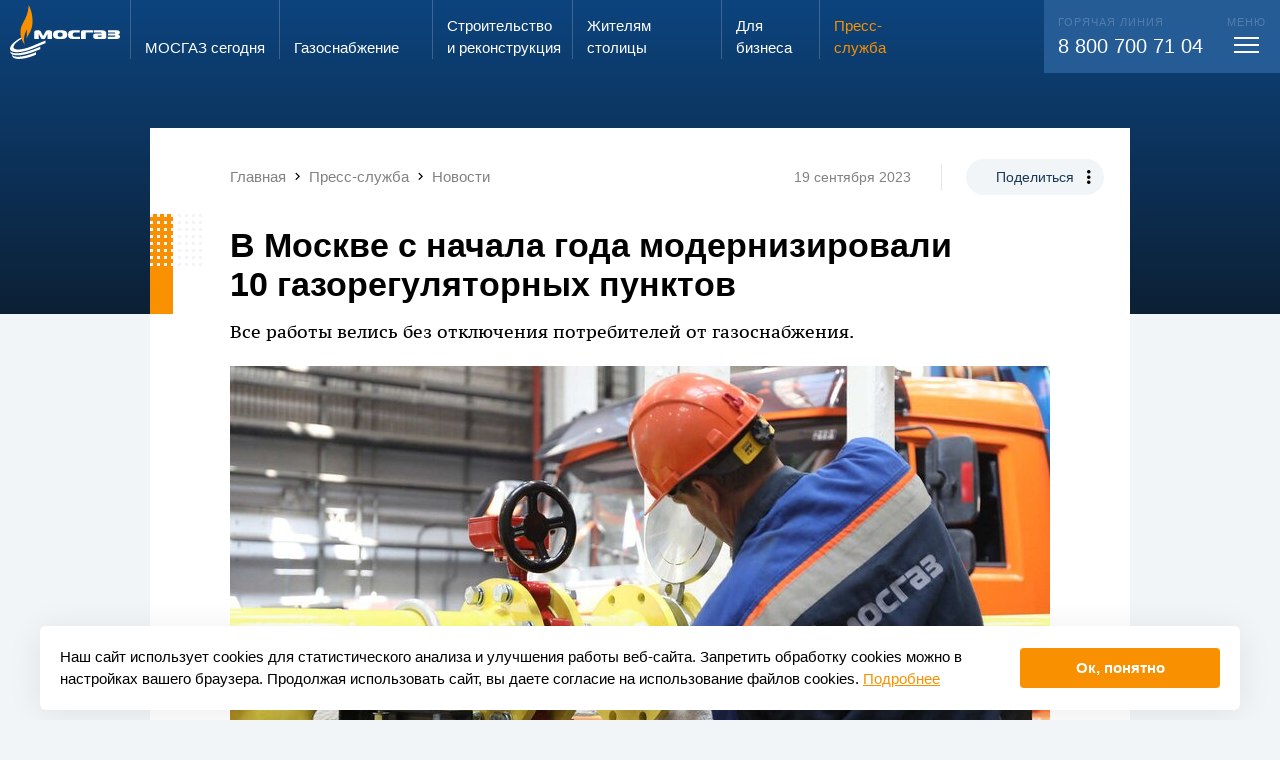

--- FILE ---
content_type: text/html; charset=UTF-8
request_url: https://www.mos-gaz.ru/press-service/news/2023/09/19/2109
body_size: 21357
content:
<!DOCTYPE html>
<html class="h-fs20 m-fs20 s-fs10 bg-pc4" style="">
	<head>
		<meta http-equiv="Content-Type" content="text/html; charset=utf-8" />
		<meta name="viewport" content="width=display-width, initial-scale=1, maximum-scale=1, minimum-scale=1" />

		<title>В Москве с начала года модернизировали 10 газорегуляторных пунктов</title>
		<meta name="description" content="В Москве с начала года модернизировали 10 газорегуляторных пунктов" />
		<meta name="keywords" content="" />
		<script id='seospiderFingerprint'>var seospider={"rules":["6"],"meta":null};</script>		
		<link rel="shortcut icon" href="/favicon.ico" />
		<link rel="apple-touch-icon" sizes="192x192" href="/favicon_192.png" />
		<link rel="icon" type="image/png" sizes="256x256" href="/favicon_256.png" />
		<meta name='twitter:card' content='summary_large_image'><meta name='twitter:site' content='www.mos-gaz.ru'><meta property='og:title' content='В Москве с начала года модернизировали 10 газорегуляторных пунктов' /><meta name='twitter:title' content='В Москве с начала года модернизировали 10 газорегуляторных пунктов'><meta property='og:description' content='В Москве с начала года модернизировали 10 газорегуляторных пунктов' /><meta name='twitter:description' content='В Москве с начала года модернизировали 10 газорегуляторных пунктов' /><meta property='og:image' content='https://www.mos-gaz.ru/upload/social_img/f09f81141abfa29a7d2ddc4e3d383b42.jpg' /><meta property='og:image:width' content='537' /><meta property='og:image:height' content='240' /><meta property='og:type' content='article' /><meta property='og:url' content='https://www.mos-gaz.ru/press-service/news/2023/09/19/2109' /><meta property='article:published_time' content='2023-09-19' />		<script type="text/x-handlebars" id="superPopupOverlay">
	<div class="superPopupOverlay w100 h100 pf pa-tl showOnUploader op0 bgBlack5 overlay animated bounceInOverlay bg-b1" style="z-index:200;">
		<div class="pr w100 h100">
			<div class="pa pa-tl w100 h100 closer" style="background: url('/eva2/f/evaSuperPopup/image_782709.gif') center center no-repeat"></div>

			<div class="pa closeButton pa-tr"><div></div></div>
			<div class="pa leftArrow" style="top: 50%; left: 0;"><div></div></div>
			<div class="pa rightArrow" style="top: 50%; right: 0;"><div></div></div>
		</div>
	</div>
</script>

<script type="text/x-handlebars" id="superPopupWraper-miniatures">
	<div class="superPopupMiniaturesLine pf pa-bl w100 tac wsnw ofa bg-b1 animated flipInX" style="height:70px; z-index:201; margin-bottom:-20px;">
		<div class="moveLine">
			{{#each this}}<span data-index="{{index}}" class="miniatureShow dib hov pr hov pointer op50"><img style="height:50px;" src="/autoresize/0x50{{src_wo_domain}}" srcset="/autoresize/0x100{{src}} 2x" class="db" /><i class="db op-hov pa pa-tl w100 h100 bSolid bsbb delay03 bo-pc1 selector"></i></span>{{/each}}
		</div>
	</div>
</script>

<script type="text/x-handlebars" id="superPopupWraper">
	{{#if img}}
		<div class="iframePopupSuper fixedCenter fl showOnUploader haveFile pf op0 superPopupInside{{index}}_{{rand}} superPopupAppend superPopupWraper{{index}}_{{rand}}" style="z-index:201">
			<div class="ofh bgWhite pr" data-width-as=".superPopupInside{{index}}_{{rand}} .insideImg" data-height-as=".superPopupInside{{index}}_{{rand}} .insideImg, .superPopupInside{{index}}_{{rand}} .description">
				<img src="{{resized_src}}" data-max-height-of-win="1" data-max-width-of-win="1" data-padding-bottom-as-this-height=".superPopupInside{{index}}_{{rand}} .description" class="center db insideImg bsbb" />

				<div class="bgWhite description  w100">
					{{#if total_pages}}
						<div class="fr padd20 pagerContent">
							{{cur_page}}/{{total_pages}}
						</div>
					{{/if}}
					{{#if description}}
						<div class="padd20 descriptionContent">
							{{description}}
						</div>
					{{/if}}
					<div class="cb"></div>
				</div>

			</div>
		</div>
	{{/if}}
	{{#if iframe}}
			<div class="iframePopupSuper fixedCenter fl showOnUploader haveFile pf op0 superPopupInside{{index}}_{{rand}} superPopupAppend superPopupWraper{{index}}_{{rand}}" style="z-index:201">
				<div class="ofh bgWhite pr" data-width-as=".superPopupInside{{index}}_{{rand}} .insideImg" data-height-as=".superPopupInside{{index}}_{{rand}} .insideImg, .superPopupInside{{index}}_{{rand}} .description">

					<iframe src="{{src}}" {{#if width}}width="{{width}}"{{^}}width="9000" data-max-height-of-win="0.9"{{/if}} {{#if height}}height="{{height}}"{{^}}height="9000" data-max-width-of-win="0.9"{{/if}} data-padding-bottom-as-this-height=".superPopupInside{{index}}_{{rand}} .description" frameborder="0" class="center db insideImg bsbb" scrolling="no"></iframe>

					<div class="bgWhite description pa pa-bl w100">
						{{#if total_pages}}
							<div class="fr padd20 pagerContent">
								{{cur_page}}/{{total_pages}}
							</div>
						{{/if}}
						{{#if description}}
							<div class="padd20 descriptionContent">
								{{description}}
							</div>
						{{/if}}
					</div>

				</div>
			</div>
		{{/if}}
</script><link onload="if(typeof window.EvaCssLoaded === 'undefined'){ window.EvaCssLoaded=[]; }  window.EvaCssLoaded.push(['31f9e4c24d5033e6e9ab23045e8a21d3','31f9e4c24d5033e6e9ab23045e8a21d3.min.css?1763903258']); " rel="stylesheet" type="text/css"  href="/upload/combineCssJs/31f9e4c24d5033e6e9ab23045e8a21d3.min.css?1763903258" />
						<script>
							if(typeof window.EvaComponent === "undefined" || !window.EvaComponent.scripts.isLoaded(["main","8de1670e12bee3ba73089faeef7cf6b2.min.js"])) { 
								if(typeof window.EvaScriptsLoaded === "undefined"){ window.EvaScriptsLoaded=[]; }
								var giftofspeed = document.createElement('script');
								giftofspeed.type = 'text/javascript';
								giftofspeed.src = '/upload/combineCssJs/8de1670e12bee3ba73089faeef7cf6b2.min.js?1753873244';
								giftofspeed.onload=function(){ window.EvaScriptsLoaded.push(["main","8de1670e12bee3ba73089faeef7cf6b2.min.js"]);  window.EvaScriptsLoaded.push(["main","jquery-1.11.1.min.js"]);  window.EvaScriptsLoaded.push(["main","jquery-migrate-1.2.1.min.js"]);  window.EvaScriptsLoaded.push(["main","evaUtils.js"]);  window.EvaScriptsLoaded.push(["main","lazyImages.js"]);  window.EvaScriptsLoaded.push(["main","engine.js"]);  window.EvaScriptsLoaded.push(["main","towar.js"]);  window.EvaScriptsLoaded.push(["main","Component.js"]);  window.EvaScriptsLoaded.push(["main","engine.js"]);  window.EvaScriptsLoaded.push(["main","counterGetter.js"]);  window.EvaScriptsLoaded.push(["main","respSlider.js"]);  window.EvaScriptsLoaded.push(["main","evaFilm.js"]);  window.EvaScriptsLoaded.push(["main","evaTouch.js"]);  window.EvaScriptsLoaded.push(["main","evaSuperPopup.js"]);  window.EvaScriptsLoaded.push(["main","handlebars-last.js"]);  window.EvaScriptsLoaded.push(["main","jquery.mousewheel.min.js"]);  };
								document.getElementsByTagName('head').item(0).appendChild(giftofspeed);
							} else {
							    window.EvaScriptsLoaded.push(["main","8de1670e12bee3ba73089faeef7cf6b2.min.js"]);
							}
						</script>
						
					


				<script>
			if(typeof EvaComponent === 'undefined') { var EvaComponent={ exemplars:[] } };
			EvaComponent.exemplars.push(function() {
				EvaComponent.actions.fireAction("lang", "0");
				utils.forceLang(0);
			});
		</script>
	</head>
	<body class=" bg-pc4">

<div class="siteWrap stickerWrapper  ofh pr ">

            
<span id="comp-id-14-93575"></span>
        <div id="comp-id-15-9240" style="position: absolute; opacity: 0; pointer-events: none; width:0; height: 0; overflow: hidden;">
    <div class="scrollSize" style="width:200px; overflow: auto;">
        <div style="width: 400px; height:1px;"></div>
    </div>
</div>
        
                    <div class="pr">
                <div class="pa pa-tl w100">
                    
<div id="comp-id-16-89844" class="pr mainMenuWrap  transparentPageMenu transparentPageMenuForced">
	<div class="menuOverlay pf pf-pa w100 h100 bg-b1-op20 dn"></div>
	<div class="mainMenuWrap pa pa-tl w100">
		
<div id="comp-id-17-20560" class="pa menuDetailWrap w100 pa-bl transp100 disable-actions">
    <div class="mobileMenuHeader">
        <div class="veryBigMax padding h100">
            <div class="up12 margin h100">
                <div class="cell s-shrink s-middle pleft5 menuLogoColumn">
                    <img src="/eva2/site_templates/mosgaz/assets/logo.svg" alt="" class="db logo" />
                </div>
                <div class="cell s-auto s-middle">
                    <div class="only-s-dn inputSearchWrap">
                        <div id="comp-id-18-78267">
    <form action="/search/" method="get">
        <div class="iconedInput">
            <input autocomplete="off" type="text" name="query" class="w100 small" placeholder="Поиск..." />
            <span class="mdi mdi-magnify"></span>
            <span class="cross pointer mdi dni mdi-close"></span>
        </div>
    </form>
</div>                    </div>
                </div>
                <div class="cell s-shrink s-middle tac m-dn searchIniterColumn">
                    <div class="searchIniter">
                        <div class=" up12 splice h100">
                            <div class="cell s-12 s-middle">
                                <span class="mdi mdi-magnify fs30 w1"></span>
                            </div>
                        </div>
                    </div>
                </div>
                <div class="cell s-shrink" style="width: 55px"></div>
            </div>
        </div>

    </div>
    <div class="dn searchContainer veryBigMax padding">
        <div class="only-s-hpadd10">
            <div class="up12 margin h100">
                <div class="cell s-shrink s-middle pleft5 menuLogoColumn">
                    <img src="/eva2/site_templates/mosgaz/assets/logo.svg" alt="" class="transp100" style="max-width: 110px;" />
                </div>
                <div class="cell s-auto s-middle pr">
                    <div id="comp-id-19-10542" class="searchResultWrap darkModeVariant">
            <div id="comp-id-20-61764">
    </div>        </div>                </div>
                <div class="cell s-shrink only-s-dn" style="width: 55px"></div>
            </div>
        </div>
    </div>
    <div class="veryBigMax padding menuContainer">
        <div class="up12 splice">
            <div class="cell s-12 h-4 s-order-1 m-order-3 pr">
                <div class="pa pa-tl h100 bg-w1 call104Bg"></div>
                <div class="pr h100 call104Column bg-w1">
                    <div class="up12 flex  splice bg-w1" style="min-height: 100%;" id="comp-id-21-80165">
    <div class="cell only-m-ptop10  up12  tac  s-order-0 s-6 s-push-0  s-pull-0  m-order-0 m-6 m-push-0  m-pull-0  h-order-0 h-6 h-push-0  h-pull-0  flex c556c5b52-88d5-2fa1-a500-11681414c6f8 tac " id="comp-id-87-69693">
    	<div class="inside w100 up12 flex cell s-end " style="flex-grow: 1;">
            <div style="flex-basis: 100%; max-width: 100%; flex-grow: 1;">
                <div class="" id="comp-id-88-20547">
                    <div class="dib h100 pright10">
                        <span class="fs15">Запах газа?</span> <br>
                        <span class="fs24 ttu">звони</span>
                    </div>
                    <div class="dib h100" style="background: #C4C4C4; border-radius: 8px 8px 0px 0px; padding:13px 3px 0 3px;">
                        <div class="bg-w1 fs28 bold sc1 w100 hpadd3 vpadd10">104</div>
                    </div>
                </div>
            </div>
        </div>
    </div>

    <div class="cell   up12  tac  s-order-1 s-6 s-push-0  s-pull-0 s-is-last m-order-1 m-6 m-push-0  m-pull-0 m-is-last h-order-1 h-6 h-push-0  h-pull-0 h-is-last flex c23cb38e8-b2a7-ee8f-1f07-4054cf51f33b tac " id="comp-id-89-57575">
    	<div class="inside w100 up12 flex cell s-middle " style="/*flex-basis: 100%;*/ flex-grow: 1;">
            <div style="flex-basis: 100%; max-width: 100%; flex-grow: 1;">
                <div class="" id="comp-id-90-38094">
                    <a href="/individuals/info/zakaz-vdgo" class="btn1"><span>Вызвать слесаря</span></a>
                </div>
            </div>
        </div>
    </div>
</div>
                </div>
            </div>
            <div class="cell s-12  s-order-2 m-order-1">
                <div  class="">
                    <div class="pr">
                        <div class="up12 margin ptop20">
                            <div class="cell s-12 m-6 h-3">
                                <div class="m-pright40">
                                    
<div id="comp-id-22-37552" class="pbottom20 mainMenuBlockWrap ">
	<div class=" bold pbottom5 solid1-bottom bo-pc4-op50 menuRootWrap ">
        <div class="up12 splice">
            <div class="cell s-auto">
                <a class="clear w1 tdni" href="/about/">МОСГАЗ сегодня</a>
            </div>
            <div class="cell s-shrink m-dn s-middle">
                <span class="mdi mdi-chevron-down w1-op50 fs30 db lh10 padd5 menuToggler"></span>
            </div>
        </div>

	</div>
    <div class="childrenWrap ofh">
        <div>
                            <div class="vpadd10 childMenuWrap">
                    <a href="/about/direction/" class="pc4-op50 pc3-hover clear tdni childMenuItem">Руководство</a>
                </div>
                            <div class="vpadd10 childMenuWrap">
                    <a href="/about/team/" class="pc4-op50 pc3-hover clear tdni childMenuItem">Трудовой коллектив</a>
                </div>
                            <div class="vpadd10 childMenuWrap">
                    <a href="/about/job/" class="pc4-op50 pc3-hover clear tdni childMenuItem">Работа в АО «МОСГАЗ»</a>
                </div>
                            <div class="vpadd10 childMenuWrap">
                    <a href="/about/investors/" class="pc4-op50 pc3-hover clear tdni childMenuItem">Акционерам и инвесторам</a>
                </div>
                            <div class="vpadd10 childMenuWrap">
                    <a href="/about/certificates/" class="pc4-op50 pc3-hover clear tdni childMenuItem">Сертификаты, лицензии, свидетельства</a>
                </div>
                            <div class="vpadd10 childMenuWrap">
                    <a href="/about/thanks/" class="pc4-op50 pc3-hover clear tdni childMenuItem">Благодарности и награды</a>
                </div>
                            <div class="vpadd10 childMenuWrap">
                    <a href="/about/contacts/" class="pc4-op50 pc3-hover clear tdni childMenuItem">Контактная информация</a>
                </div>
                    </div>
    </div>
</div>                                </div>
                            </div>
                            <div class="cell s-12 m-6 h-3">
                                <div class="m-pright40">
                                                                        
<div id="comp-id-23-58342" class="pbottom20 mainMenuBlockWrap ">
	<div class=" bold pbottom5 solid1-bottom bo-pc4-op50 menuRootWrap ">
        <div class="up12 splice">
            <div class="cell s-auto">
                <a class="clear w1 tdni" href="/gas-supply/">Газо&shy;снабжение</a>
            </div>
            <div class="cell s-shrink m-dn s-middle">
                <span class="mdi mdi-chevron-down w1-op50 fs30 db lh10 padd5 menuToggler"></span>
            </div>
        </div>

	</div>
    <div class="childrenWrap ofh">
        <div>
                            <div class="vpadd10 childMenuWrap">
                    <a href="/gas-supply/scheme/" class="pc4-op50 pc3-hover clear tdni childMenuItem">Генеральная схема газоснабжения г. Москвы</a>
                </div>
                            <div class="vpadd10 childMenuWrap">
                    <a href="/gas-supply/moscow/" class="pc4-op50 pc3-hover clear tdni childMenuItem">Хронограф газового хозяйства г. Москвы</a>
                </div>
                            <div class="vpadd10 childMenuWrap">
                    <a href="/gas-supply/russia/" class="pc4-op50 pc3-hover clear tdni childMenuItem">Хронограф истории газовой промышленности России</a>
                </div>
                            <div class="vpadd10 childMenuWrap">
                    <a href="/gas-supply/flame/" class="pc4-op50 pc3-hover clear tdni childMenuItem">Вечный огонь</a>
                </div>
                    </div>
    </div>
</div>                                    
<div id="comp-id-24-21037" class="pbottom20 mainMenuBlockWrap ">
	<div class=" bold pbottom5 solid1-bottom bo-pc4-op50 menuRootWrap ">
        <div class="up12 splice">
            <div class="cell s-auto">
                <a class="clear w1 tdni" href="/projects/">Строительство и&nbsp;реконструкция</a>
            </div>
            <div class="cell s-shrink m-dn s-middle">
                <span class="mdi mdi-chevron-down w1-op50 fs30 db lh10 padd5 menuToggler"></span>
            </div>
        </div>

	</div>
    <div class="childrenWrap ofh">
        <div>
                            <div class="vpadd10 childMenuWrap">
                    <a href="/projects/main/" class="pc4-op50 pc3-hover clear tdni childMenuItem">Ключевые объекты</a>
                </div>
                            <div class="vpadd10 childMenuWrap">
                    <a href="/projects/technology/" class="pc4-op50 pc3-hover clear tdni childMenuItem">Используемые технологии</a>
                </div>
                    </div>
    </div>
</div>                                </div>

                            </div>
                            <div class="cell s-12 m-6 h-3">
                                <div class="m-pright40">
                                    
<div id="comp-id-25-39179" class="pbottom20 mainMenuBlockWrap ">
	<div class=" bold pbottom5 solid1-bottom bo-pc4-op50 menuRootWrap ">
        <div class="up12 splice">
            <div class="cell s-auto">
                <a class="clear w1 tdni" href="/individuals/">Жителям столицы</a>
            </div>
            <div class="cell s-shrink m-dn s-middle">
                <span class="mdi mdi-chevron-down w1-op50 fs30 db lh10 padd5 menuToggler"></span>
            </div>
        </div>

	</div>
    <div class="childrenWrap ofh">
        <div>
                            <div class="vpadd10 childMenuWrap">
                    <a href="/individuals/service/" class="pc4-op50 pc3-hover clear tdni childMenuItem">Предоставляемые услуги</a>
                </div>
                            <div class="vpadd10 childMenuWrap">
                    <a href="/individuals/prices/" class="pc4-op50 pc3-hover clear tdni childMenuItem">Цены</a>
                </div>
                            <div class="vpadd10 childMenuWrap">
                    <a href="/individuals/svc/" class="pc4-op50 pc3-hover clear tdni childMenuItem">Служба сервиса</a>
                </div>
                            <div class="vpadd10 childMenuWrap">
                    <a href="/individuals/single-window/" class="pc4-op50 pc3-hover clear tdni childMenuItem">Служба «Одно окно»</a>
                </div>
                            <div class="vpadd10 childMenuWrap">
                    <a href="/individuals/reception/" class="pc4-op50 pc3-hover clear tdni childMenuItem">Электронная приемная АО «МОСГАЗ»</a>
                </div>
                            <div class="vpadd10 childMenuWrap">
                    <a href="/individuals/antiterror/" class="pc4-op50 pc3-hover clear tdni childMenuItem">Противодействие экстремизму и терроризму</a>
                </div>
                    </div>
    </div>
</div>                                    
<div id="comp-id-26-91943" class="pbottom20 mainMenuBlockWrap ">
	<div class=" bold pbottom5 solid1-bottom bo-pc4-op50 menuRootWrap ">
        <div class="up12 splice">
            <div class="cell s-auto">
                <a class="clear w1 tdni" href="/business/">Для бизнеса</a>
            </div>
            <div class="cell s-shrink m-dn s-middle">
                <span class="mdi mdi-chevron-down w1-op50 fs30 db lh10 padd5 menuToggler"></span>
            </div>
        </div>

	</div>
    <div class="childrenWrap ofh">
        <div>
                            <div class="vpadd10 childMenuWrap">
                    <a href="/business/service/" class="pc4-op50 pc3-hover clear tdni childMenuItem">Предоставляемые услуги</a>
                </div>
                            <div class="vpadd10 childMenuWrap">
                    <a href="/business/zastroyshchikam-v-tinao/" class="pc4-op50 pc3-hover clear tdni childMenuItem">Застройщикам в ТиНАО</a>
                </div>
                            <div class="vpadd10 childMenuWrap">
                    <a href="/business/tekhnologicheskoe-prisoedinenie/" class="pc4-op50 pc3-hover clear tdni childMenuItem">Технологическое присоединение</a>
                </div>
                            <div class="vpadd10 childMenuWrap">
                    <a href="/business/svc/" class="pc4-op50 pc3-hover clear tdni childMenuItem">Управление «Моспромгаз»</a>
                </div>
                            <div class="vpadd10 childMenuWrap">
                    <a href="/business/lab/" class="pc4-op50 pc3-hover clear tdni childMenuItem">Лаборатория АО «МОСГАЗ»</a>
                </div>
                            <div class="vpadd10 childMenuWrap">
                    <a href="/business/procurement/" class="pc4-op50 pc3-hover clear tdni childMenuItem">Закупки</a>
                </div>
                            <div class="vpadd10 childMenuWrap">
                    <a href="/business/propertyauction/" class="pc4-op50 pc3-hover clear tdni childMenuItem">Имущественные торги</a>
                </div>
                            <div class="vpadd10 childMenuWrap">
                    <a href="/business/help/" class="pc4-op50 pc3-hover clear tdni childMenuItem">Справочная информация</a>
                </div>
                    </div>
    </div>
</div>                                </div>
                            </div>
                            <div class="cell s-12 m-6 h-3 pr">
                                <div class="up12-v h100 splice v-auto">
                                    <div class="v-cell s-v-auto m-pright20">
                                        <div class="m-pright40">
                                            
<div id="comp-id-27-81046" class="pbottom20 mainMenuBlockWrap selected showInner">
	<div class=" bold pbottom5 solid1-bottom bo-pc4-op50 menuRootWrap ">
        <div class="up12 splice">
            <div class="cell s-auto">
                <a class="clear w1 tdni" href="/press-service/">Пресс-служба</a>
            </div>
            <div class="cell s-shrink m-dn s-middle">
                <span class="mdi mdi-chevron-down w1-op50 fs30 db lh10 padd5 menuToggler"></span>
            </div>
        </div>

	</div>
    <div class="childrenWrap ofh">
        <div>
                            <div class="vpadd10 childMenuWrap">
                    <a href="/press-service/news/" class="selected  sc1 clear tdni childMenuItem">Новости</a>
                </div>
                            <div class="vpadd10 childMenuWrap">
                    <a href="/press-service/publications/" class="pc4-op50 pc3-hover clear tdni childMenuItem">СМИ о нас</a>
                </div>
                            <div class="vpadd10 childMenuWrap">
                    <a href="/press-service/media/" class="pc4-op50 pc3-hover clear tdni childMenuItem">Медиатека</a>
                </div>
                            <div class="vpadd10 childMenuWrap">
                    <a href="/press-service/e-vestnik/" class="pc4-op50 pc3-hover clear tdni childMenuItem">Информационный вестник</a>
                </div>
                            <div class="vpadd10 childMenuWrap">
                    <a href="/press-service/news-moscow/" class="pc4-op50 pc3-hover clear tdni childMenuItem">Новости Москвы</a>
                </div>
                            <div class="vpadd10 childMenuWrap">
                    <a href="/press-service/media-kit/" class="pc4-op50 pc3-hover clear tdni childMenuItem">Материалы для СМИ</a>
                </div>
                    </div>
    </div>
</div>                                                                                    </div>
                                    </div>
                                                                    </div>
                            </div>
                        </div>
                    </div>
                </div>
            </div>
            <div class="cell s-12 h-7 s-order-3 m-order-2">
                <div class="bg-pc2 w1 fs20 rem-pleft13 rem-pright13 vpadd20 contactsColumn pr">
                    <div class="pa h100 bg-pc2 contactsBg only-s-dn only-m-dn pa-tr"></div>
                    <div class="bold fs22 lh13 pbottom10 m-dn pr">Контакты</div>
                    <div class="up12 splice pr">
                        <div class="cell s-12 m-4">
                            <div class="fs11 ttu w1 op20 pbottom5">Горячая линия</div>
                            <div class="only-s-pbottom20">
                                <a class="wsnw w1 tdni clear" href="tel:88007007104">8 800 700 71 04</a>
                            </div>
                        </div>
                                                <div class="cell s-12 m-4">
                            <div class="fs11 ttu w1 op20 pbottom5">Электронная почта</div>
                            <div class=""><a href="mailto:info@mos-gaz.ru" class="w1 clear tdni">info@mos-gaz.ru</a></div>
                        </div>
                    </div>
                </div>
            </div>
        </div>
    </div>

</div>		<div  class="veryBigMax  ">

			<div class="up12 padding s-nowrap only-m-fs14 menuGridStart">
				<div class="cell s-shrink ptop5 logoColumn pbottom5 only-m-middle">
					<a href="/">
                        <img src="/eva2/site_templates/mosgaz/assets/logo.svg" alt="" class="mw100 dib logoImg" />						<img src="/eva2/site_templates/mosgaz/assets/mosgaz_fire_only.svg" alt="" class="mw100 dn logoImgMini" />
					</a>
				</div>

									<a class="cell menu-ind-0 only-s-dn menuItem up12 splice s-shrink  clear tdni solid1-left bo-w1-op80 pc3-hover  w1" style="" href="/about/" >
						<span class="cell s-12 s-end">
							<span class="menuSizer db">
								МОСГАЗ сегодня							</span>
						</span>
					</a>
									<a class="cell menu-ind-2 only-s-dn menuItem up12 splice s-shrink  clear tdni solid1-left bo-w1-op80 pc3-hover  w1" style="" href="/gas-supply/" >
						<span class="cell s-12 s-end">
							<span class="menuSizer db">
								Газо&shy;снабжение							</span>
						</span>
					</a>
									<a class="cell menu-ind-3 only-s-dn menuItem up12 splice s-shrink  clear tdni solid1-left bo-w1-op80 pc3-hover  w1" style="" href="/projects/" >
						<span class="cell s-12 s-end">
							<span class="menuSizer db">
								Строительство и&nbsp;реконструкция							</span>
						</span>
					</a>
									<a class="cell menu-ind-4 only-s-dn menuItem up12 splice s-shrink  clear tdni solid1-left bo-w1-op80 pc3-hover  w1" style="" href="/individuals/" >
						<span class="cell s-12 s-end">
							<span class="menuSizer db">
								Жителям столицы							</span>
						</span>
					</a>
									<a class="cell menu-ind-5 only-s-dn menuItem up12 splice s-shrink  clear tdni solid1-left bo-w1-op80 pc3-hover  w1" style="" href="/business/" >
						<span class="cell s-12 s-end">
							<span class="menuSizer db">
								Для бизнеса							</span>
						</span>
					</a>
									<a class="cell menu-ind-6 only-s-dn menuItem up12 splice s-shrink  clear tdni solid1-left bo-w1-op80 pc3-hover sc1" style="" href="/press-service/" >
						<span class="cell s-12 s-end">
							<span class="menuSizer db">
								Пресс-служба							</span>
						</span>
					</a>
				
				<span class="cell s-auto callCenterPusher only-m-dn "></span>
                				<span class="cell  up12 splice s-shrink w1 clear tdni  pr">
					<div class="menuMorpher pr ">
						<div class="morphBg ofh pa pa-tr bg-pc2 w100">
							<div class="telWrap pa">
								<div class="fs20 wsnw pr">
									<div class="fs11 ttu w1 op20 pbottom5">
                                        Горячая линия
									</div>
                                    <a class="wsnw w1 tdni clear only-s-fs16" href="tel:88007007104">8 800 700 71 04</a>
								</div>
							</div>
							<div class="togglerWrap pa">
								<div class="cell  s-12 s-end fs20 wsnw pr">
									<div class="fs11 ttu w1 op20  tac menuTitle">
										меню
									</div>
									<div class="toggleMenuDetail mtop3 pointer vpadd5 db ">
										<div class="toggleMenu tac up12 splice topPanelHeight" style="width: 48px;" id="comp-id-28-99948">
	<div class="cell s-auto s-middle" style="height:17px;">
		<span class="menuBars center"></span>
	</div>
</div>									</div>
								</div>
							</div>
						</div>
					</div>
				</span>
							</div>
		</div>
	</div>
</div>                </div>
                    <div class="indexedData">
            
<div id="comp-id-29-12639">
            
<div id="comp-id-30-87388"
    class="newsDetailPopupWrap pr transp100 ordinaryNews">
            <div class="pa pa-tl w100 bg"></div>
        <div class="wrap1 pr newsDotts">
            
            <div class="wrap2">
                                    <div class="mediumPadding s-ptop10 m-ptop20" style="padding-right: 1.3rem !important;">
                        <div class="up12 margin " id="comp-id-31-57100">
            <div class="cell s-middle s-12 m-auto ">
            <div class="max none s-vpadd10 m-vpadd20" id="comp-id-32-72657">
	<div class="" style="overflow-y:hidden; overflow-x:auto;">
					<div class="wsnw pright20 fs15" itemscope itemtype="http://schema.org/BreadcrumbList">
								<span class="mdi mdi-chevron-left m-dn "></span>
															<span
							class="only-s-dn"><span itemprop="itemListElement" itemscope itemtype="http://schema.org/ListItem"><a href="/" itemscope itemtype="http://schema.org/Thing" itemprop="item" class="tdni clear w5 pc2-hover" id="comp-id-33-73492"><span itemprop="name">Главная</span></a><meta itemprop="position" content="1" /></span>
</span>
													<span class="mdi mdi-chevron-right only-s-dn "></span>
																																<span
							class="only-s-dn"><span itemprop="itemListElement" itemscope itemtype="http://schema.org/ListItem"><a href="/press-service/" itemscope itemtype="http://schema.org/Thing" itemprop="item" class="tdni clear w5 pc2-hover" id="comp-id-34-43671"><span itemprop="name">Пресс-служба</span></a><meta itemprop="position" content="2" /></span>
</span>
													<span class="mdi mdi-chevron-right only-s-dn "></span>
																																<span
							class=""><span itemprop="itemListElement" itemscope itemtype="http://schema.org/ListItem"><a href="/press-service/news/" itemscope itemtype="http://schema.org/Thing" itemprop="item" class="tdni clear w5 pc2-hover" id="comp-id-35-99672"><span itemprop="name">Новости</span></a><meta itemprop="position" content="3" /></span>
</span>
						
																																	</div>
			</div>
</div>        </div>
        <div class="cell s-12 only-s-tac m-shrink s-middle only-s-dn">
                            <span class=" fs14 dib vam vpadd5 m-solid1-right w5 bo-w2 m-pright30 m-mright20">19 сентября 2023</span>
                        <span class="dib vam only-s-dn ">
                <div id="comp-id-36-95304" class="shareWrap ">
    <div class="dib pr">
        <span class="dib rad200 vpadd10 hpadd30 fs14 bg-pc4  pc1  pc4-hover bg-pc1-hover pointer shareIniter trans03">Поделиться</span>
        <span class="pa mdi mdi-dots-vertical dotsIcon"></span>
        <div class="pa pa-tl w100 shareOptions ofh">
            <div class="inner bg-pc4 rad18 ofh pr">
                <div class="vpadd10 hpadd30 fs14">Поделиться</div>
                
            
<a id="comp-id-37-42348" href="http://vk.com/share.php?url=http://www.mos-gaz.ru/press-service/news/2023/09/19/2109" class="vpadd10 winCre tac db hpadd30 lh12">
            Вконтакте
                </a>
                
<a id="comp-id-38-754" href="http://www.mos-gaz.ru/press-service/news/2023/09/19/2109" class="vpadd10 copyUrl tac db hpadd30 lh12">
                        Скопировать ссылку
    </a>
    

<script type="text/javascript">
    if(typeof EvaComponent === 'undefined') { var EvaComponent={ exemplars:[] } }
    EvaComponent.exemplars.push(function() {
        $(".winCre").off("click").on("click", function () {
            window.open($(this).attr("href"), 'swnd', 'height=400,width=700', false);
            if(typeof EvaComponent !== "undefined") {
                EvaComponent.actions.fireAction("open_share_success", $(this));
            }
            return false;
        });


        var copyTextToClipboard=function(text) {
            var textArea = document.createElement("textarea");

            textArea.style.position = 'fixed';
            textArea.style.top = 0;
            textArea.style.left = 0;


            textArea.style.width = '2em';
            textArea.style.height = '2em';

            textArea.style.padding = 0;


            textArea.style.border = 'none';
            textArea.style.outline = 'none';
            textArea.style.boxShadow = 'none';

            textArea.style.background = 'transparent';

            textArea.value = text;
            document.body.appendChild(textArea);
            textArea.select();

            try {
                var successful = document.execCommand('copy');
                document.body.removeChild(textArea);
                if (successful) {
                    return true;
                }
            } catch (err) {
                document.body.removeChild(textArea);
                return false;
            }

            return false;
        };


        $(".copyUrl").on("click",function () {
            var success=copyTextToClipboard($(this).attr("href"));
            if(typeof EvaComponent !== "undefined") {
                if(success) {
                    EvaComponent.actions.fireAction("copy_success", $(this));
                } else {
                    EvaComponent.actions.fireAction("copy_fail", $(this));
                }
            }
            return false;
        });


    });
</script>

            </div>
        </div>
        <div class="pa pa-tl w100 h100 copySuccess bg-pc4 rad18 ofh tac">
            <div class="vpadd10 hpadd30 fs14">Скопировано!</div>
        </div>
    </div>

</div>            </span>
        </div>
    </div>                    </div>
                
                <div class="max mediumPadding ">
                    <div class="up12 margin">
                                                    <div class="cell s-auto">
                                <h1>В Москве с начала года модернизировали 10 газорегуляторных пунктов</h1>
                                                                                            </div>
                            <div class="cell s-1"></div>
                                                <div
                            class="cell s-12 ">
                                                            <p class='lead'>Все работы велись без отключения потребителей от газоснабжения.</p>                            
                                                                                                                                        <img src="/sysapi/storage_lazy_sequence/eyJ0eXAiOiJKV1QiLCJhbGciOiJIUzI1NiJ9.eyJzIjpbInJzLjgyMHgwIl0sInAiOiJzMzptb3NnYXotcHJvZC1wdWJsaWM6XC8yMDI0LTA5XC8yNFwvR0xfUHJlc3Mtc2x1emhiYV9hT19Nb3NnYXotYzBlM2ZlMzMtYjkyYjhkM2EuanBnIn0.DLgV-lQh3QaNUyrAE2PiQUH4ExKZpdeq2BOj1N37PnY" alt=""
                                            class="db  mw100" />
                                                                                    <p class="caption">В Москве с начала года модернизировали 10 газорегуляторных пунктов. <span
                                                class="wsnw">Фото:
                                                Пресс-служба АО «МОСГАЗ».</span></p>
                                                                                                                                        
                        </div>

                    </div>

                </div>

                
            </div>
        </div>

                    <div class="innerEvaBlocks stickerWrapper">
                                    
<div  class="blockWrap up12 flex c3a19faa2-53e1-8ec5-50bb-8260266a21c7  " id="comp-id-39-75171">
		<div class="innerGridWrap " style="flex-basis: 100%;  max-width: 100%; flex-grow: 1;"><div class="up12 flex  margin" style="min-height: 100%;">
	
                                                        
<div class="cell   up12    s-order-0 s-12 s-push-0  s-pull-0 s-is-last m-order-0 m-12 m-push-0  m-pull-0 m-is-last h-order-0 h-12 h-push-0  h-pull-0 h-is-last flex c0c0318ae-e8b3-19e4-78b9-223c8d557840  " id="comp-id-40-70102" >
	<div class="inside w100 up12 flex cell " style="/*flex-basis: 100%;*/ flex-grow: 1;"><div style="flex-basis: 100%; max-width: 100%; flex-grow: 1;">
														
<div class="" id="comp-id-41-3008">
	<p>Специалисты АО&nbsp;&laquo;Мосгаз&raquo; модернизировали 10&nbsp;газорегуляторных пунктов (ГРП) в&nbsp;столице с&nbsp;начала года. Морально и&nbsp;физически устаревшее оборудование заменили на&nbsp;современное и&nbsp;более экологичное.</p>

<p>Все работы велись без&nbsp;отключения потребителей от&nbsp;газоснабжения.</p>

<blockquote>&laquo;Реконструкция газорегуляторных пунктов проводится в&nbsp;рамках программы повышения надежности газоснабжения Москвы. Если раньше станции соответствовали всем требованиям по&nbsp;поставке газа предприятиям и&nbsp;жителям столичных районов, то&nbsp;теперь в&nbsp;связи с&nbsp;развитием городской инфраструктуры появилась необходимость провести полную реконструкцию, сделать эти объекты более экологичными и&nbsp;надежными. Обновление ГРП позволяет обеспечить безопасность, комфорт на&nbsp;станциях, моментально реагировать на&nbsp;возникновение нештатной ситуации с&nbsp;помощью систем удаленного мониторинга&raquo;,&nbsp;&mdash; рассказал генеральный директор АО&nbsp;&laquo;Мосгаз&raquo; Гасан Гасангаджиев.</blockquote>

<p>Каждый газорегуляторный пункт в&nbsp;ходе модернизации оснастили автоматизированной системой измерения и&nbsp;контроля технологических параметров. Все оборудование изготовили на&nbsp;собственном производстве компании.</p>
</div>
										</div></div>
	</div>

                                    

		</div></div>
	</div>


	
<div  class="blockWrap up12 flex cb2545f58-5fd1-abde-043f-635442b295e5  " id="comp-id-42-14194">
		<div class="innerGridWrap " style="flex-basis: 100%;  max-width: 100%; flex-grow: 1;"><div class="up12 flex  margin" style="min-height: 100%;">
	
                                                        
<div class="cell   up12    s-order-0 s-12 s-push-0  s-pull-0 s-is-last m-order-0 m-12 m-push-0  m-pull-0 m-is-last h-order-0 h-12 h-push-0  h-pull-0 h-is-last flex c2e6b01af-5f35-6e0c-e06d-6f4061c6d1f5  " id="comp-id-43-28180" >
	<div class="inside w100 up12 flex cell " style="/*flex-basis: 100%;*/ flex-grow: 1;"><div style="flex-basis: 100%; max-width: 100%; flex-grow: 1;">
														
<div class="evaBlockGalleryFullWrap" id="comp-id-44-55104">
	<div class="horizontal">
		<div class="galleryOriginalWrapperBeforeOfh pr" >
			<div class="dn galleryPhotoCounter"></div>
			<div class="ofh pr galleryOriginalWrapper">
				<div class="pa pa-tl showLine op50 bg-b1" style="width:0; height: 3px; z-index: 10;"></div>
				<div class="pr">
					<div class="ofh hideArraows">
						<div class="innerGalV2 hideArraows pr h100">
															<div class="slide w100 fl h100 pr">
									<div class="pa pa-lt w100 h100 bgWhite loading op50 delay03 z3" style="background-color: #ffffff;"></div>
									<div class="initHeight pr">
										<script type="text/template" class="preloadMe">
											                                                                                                    <div class="bg-w2 pr" style="background-image: url('/autoresize/rs.952x0xC/upload/dynamic/2023-09/19/1_GVSD_TINaO_2-13f236c2.jpg'); padding-bottom: 66.666666666667%; background-size: auto 100%; background-repeat: no-repeat; background-position: top center;">
                                                        <img src="/autoresize/rs.952x0xC/upload/dynamic/2023-09/19/1_GVSD_TINaO_2-13f236c2.jpg" class="pa pa-tl" style="width:0; height:0;" />
                                                    </div>
                                                                                            																					</script>
									</div>
									<div class="cb"></div>
								</div>
															<div class="slide w100 fl h100 pr">
									<div class="pa pa-lt w100 h100 bgWhite loading op50 delay03 z3" style="background-color: #ffffff;"></div>
									<div class="initHeight pr">
										<script type="text/template" class="preloadMe">
											                                                                                                    <div class="bg-w2 pr" style="background-image: url('/autoresize/rs.952x0xC/upload/dynamic/2023-09/19/2_120A0043-575f686f.jpg'); padding-bottom: 66.666666666667%; background-size: auto 100%; background-repeat: no-repeat; background-position: top center;">
                                                        <img src="/autoresize/rs.952x0xC/upload/dynamic/2023-09/19/2_120A0043-575f686f.jpg" class="pa pa-tl" style="width:0; height:0;" />
                                                    </div>
                                                                                            																					</script>
									</div>
									<div class="cb"></div>
								</div>
															<div class="slide w100 fl h100 pr">
									<div class="pa pa-lt w100 h100 bgWhite loading op50 delay03 z3" style="background-color: #ffffff;"></div>
									<div class="initHeight pr">
										<script type="text/template" class="preloadMe">
											                                                                                                    <div class="bg-w2 pr" style="background-image: url('/autoresize/rs.952x0xC/upload/dynamic/2023-09/19/3_IMG_3074-0efa9ac7.jpg'); padding-bottom: 66.666666666667%; background-size: auto 100%; background-repeat: no-repeat; background-position: top center;">
                                                        <img src="/autoresize/rs.952x0xC/upload/dynamic/2023-09/19/3_IMG_3074-0efa9ac7.jpg" class="pa pa-tl" style="width:0; height:0;" />
                                                    </div>
                                                                                            																					</script>
									</div>
									<div class="cb"></div>
								</div>
															<div class="slide w100 fl h100 pr">
									<div class="pa pa-lt w100 h100 bgWhite loading op50 delay03 z3" style="background-color: #ffffff;"></div>
									<div class="initHeight pr">
										<script type="text/template" class="preloadMe">
											                                                                                                    <div class="bg-w2 pr" style="background-image: url('/autoresize/rs.952x0xC/upload/dynamic/2023-09/19/4_120A3654-8616a614.jpg'); padding-bottom: 66.666666666667%; background-size: auto 100%; background-repeat: no-repeat; background-position: top center;">
                                                        <img src="/autoresize/rs.952x0xC/upload/dynamic/2023-09/19/4_120A3654-8616a614.jpg" class="pa pa-tl" style="width:0; height:0;" />
                                                    </div>
                                                                                            																					</script>
									</div>
									<div class="cb"></div>
								</div>
															<div class="slide w100 fl h100 pr">
									<div class="pa pa-lt w100 h100 bgWhite loading op50 delay03 z3" style="background-color: #ffffff;"></div>
									<div class="initHeight pr">
										<script type="text/template" class="preloadMe">
											                                                                                                    <div class="bg-w2 pr" style="background-image: url('/autoresize/rs.952x0xC/upload/dynamic/2023-09/19/5-acbd67e0.jpeg'); padding-bottom: 66.666666666667%; background-size: auto 100%; background-repeat: no-repeat; background-position: top center;">
                                                        <img src="/autoresize/rs.952x0xC/upload/dynamic/2023-09/19/5-acbd67e0.jpeg" class="pa pa-tl" style="width:0; height:0;" />
                                                    </div>
                                                                                            																					</script>
									</div>
									<div class="cb"></div>
								</div>
															<div class="slide w100 fl h100 pr">
									<div class="pa pa-lt w100 h100 bgWhite loading op50 delay03 z3" style="background-color: #ffffff;"></div>
									<div class="initHeight pr">
										<script type="text/template" class="preloadMe">
											                                                                                                    <div class="bg-w2 pr" style="background-image: url('/autoresize/rs.952x0xC/upload/dynamic/2023-09/19/6-16d44924.jpg'); padding-bottom: 66.666666666667%; background-size: auto 100%; background-repeat: no-repeat; background-position: top center;">
                                                        <img src="/autoresize/rs.952x0xC/upload/dynamic/2023-09/19/6-16d44924.jpg" class="pa pa-tl" style="width:0; height:0;" />
                                                    </div>
                                                                                            																					</script>
									</div>
									<div class="cb"></div>
								</div>
													</div>
					</div>
					<div class="cb"></div>
				</div>
			</div>
			<div class="cb"></div>
		</div>
	</div>

				<div class="pr galleryFilm filmWrapLineV2" >
			<div class="pa moveNext h100 fs24 pa-tr pointer"><div class="pr h100 w100"><i class="cBlack5 fa fa-angle-right mdi mdi-chevron-right pa"></i></div></div>
			<div class="pa movePrev h100 fs24 pa-tl pointer"><div class="pr h100 w100"><i class="cBlack5 fa fa-angle-left mdi mdi-chevron-left pa"></i></div></div>
			<div class="filmLineV2 ofh wWrap pr aspectMode" style=" overflow: hidden;">
				<div class="wsnw mover fl">
					<div class="dib item pr pointer ofh sel" data-index="0" style="width: 114px;">
						<div class="pr itemPr">
                                                            <div style="padding-bottom: 66.666666666667%; background-image: url('/autoresize/rs.150x150/upload/dynamic/2023-09/19/1_GVSD_TINaO_2-13f236c2.jpg'); background-size: auto 100%; background-repeat: no-repeat; background-position: center center;">

                                </div>
                            
							<div class="pa w100 h100 border bo-pc1 delay03" style="box-sizing: border-box; -moz-box-sizing: border-box;"></div>
						</div>
					</div><div class="dib item pr pointer ofh " data-index="1" style="width: 114px;">
						<div class="pr itemPr">
                                                            <div style="padding-bottom: 66.666666666667%; background-image: url('/autoresize/rs.150x150/upload/dynamic/2023-09/19/2_120A0043-575f686f.jpg'); background-size: auto 100%; background-repeat: no-repeat; background-position: center center;">

                                </div>
                            
							<div class="pa w100 h100 border bo-pc1 delay03" style="box-sizing: border-box; -moz-box-sizing: border-box;"></div>
						</div>
					</div><div class="dib item pr pointer ofh " data-index="2" style="width: 114px;">
						<div class="pr itemPr">
                                                            <div style="padding-bottom: 66.666666666667%; background-image: url('/autoresize/rs.150x150/upload/dynamic/2023-09/19/3_IMG_3074-0efa9ac7.jpg'); background-size: auto 100%; background-repeat: no-repeat; background-position: center center;">

                                </div>
                            
							<div class="pa w100 h100 border bo-pc1 delay03" style="box-sizing: border-box; -moz-box-sizing: border-box;"></div>
						</div>
					</div><div class="dib item pr pointer ofh " data-index="3" style="width: 114px;">
						<div class="pr itemPr">
                                                            <div style="padding-bottom: 66.666666666667%; background-image: url('/autoresize/rs.150x150/upload/dynamic/2023-09/19/4_120A3654-8616a614.jpg'); background-size: auto 100%; background-repeat: no-repeat; background-position: center center;">

                                </div>
                            
							<div class="pa w100 h100 border bo-pc1 delay03" style="box-sizing: border-box; -moz-box-sizing: border-box;"></div>
						</div>
					</div><div class="dib item pr pointer ofh " data-index="4" style="width: 114px;">
						<div class="pr itemPr">
                                                            <div style="padding-bottom: 66.666666666667%; background-image: url('/autoresize/rs.150x150/upload/dynamic/2023-09/19/5-acbd67e0.jpeg'); background-size: auto 100%; background-repeat: no-repeat; background-position: center center;">

                                </div>
                            
							<div class="pa w100 h100 border bo-pc1 delay03" style="box-sizing: border-box; -moz-box-sizing: border-box;"></div>
						</div>
					</div><div class="dib item pr pointer ofh " data-index="5" style="width: 114px;">
						<div class="pr itemPr">
                                                            <div style="padding-bottom: 66.666666666667%; background-image: url('/autoresize/rs.150x150/upload/dynamic/2023-09/19/6-16d44924.jpg'); background-size: auto 100%; background-repeat: no-repeat; background-position: center center;">

                                </div>
                            
							<div class="pa w100 h100 border bo-pc1 delay03" style="box-sizing: border-box; -moz-box-sizing: border-box;"></div>
						</div>
					</div>				</div>
				<div class="cb"></div>
			</div>
		</div>
			
</div>
										</div></div>
	</div>

                                    

		</div></div>
	</div>


	                            </div>
        
        
        
            <div class="wrap1 ">
            <div class="wrap2">
                <div class="padding4">
                    

                    

                    

                </div>
            </div>
        </div>
            <div class="wrap1 mbottom30">
            <div class="wrap2 vpadd20">
                <div class="padding4">
                    <div class="vpadd20 solid1-top bo-w2">
                        <div class="up12 margin" id="comp-id-48-85350">
    <div class="cell s-middle s-12 m-auto ">
        <div class="vpadd5">
                            <img src="/upload/dynamic/2024-09/24/favicons-28e5a366-909017fa.png" alt="" class="dib vam">
                <span class=" vam pleft5">Официальный сайт Мэра Москвы</span>
                                        <span class=" fs14 dib vam solid1-left w5 bo-w4 pleft10 mleft10">19 сентября 2023</span>
                    </div>
    </div>
    <div class="cell s-12 only-s-tac m-shrink s-middle only-s-ptop20">
        <span class="dib vam ">
            <div id="comp-id-49-76372" class="shareWrap ">
    <div class="dib pr">
        <span class="dib rad200 vpadd10 hpadd30 fs14 bg-pc4  pc1  pc4-hover bg-pc1-hover pointer shareIniter trans03">Поделиться</span>
        <span class="pa mdi mdi-dots-vertical dotsIcon"></span>
        <div class="pa pa-tl w100 shareOptions ofh">
            <div class="inner bg-pc4 rad18 ofh pr">
                <div class="vpadd10 hpadd30 fs14">Поделиться</div>
                
            
<a id="comp-id-50-42283" href="http://vk.com/share.php?url=http://www.mos-gaz.ru/press-service/news/2023/09/19/2109" class="vpadd10 winCre tac db hpadd30 lh12">
            Вконтакте
                </a>
                
<a id="comp-id-51-30608" href="http://www.mos-gaz.ru/press-service/news/2023/09/19/2109" class="vpadd10 copyUrl tac db hpadd30 lh12">
                        Скопировать ссылку
    </a>
    

<script type="text/javascript">
    if(typeof EvaComponent === 'undefined') { var EvaComponent={ exemplars:[] } }
    EvaComponent.exemplars.push(function() {
        $(".winCre").off("click").on("click", function () {
            window.open($(this).attr("href"), 'swnd', 'height=400,width=700', false);
            if(typeof EvaComponent !== "undefined") {
                EvaComponent.actions.fireAction("open_share_success", $(this));
            }
            return false;
        });


        var copyTextToClipboard=function(text) {
            var textArea = document.createElement("textarea");

            textArea.style.position = 'fixed';
            textArea.style.top = 0;
            textArea.style.left = 0;


            textArea.style.width = '2em';
            textArea.style.height = '2em';

            textArea.style.padding = 0;


            textArea.style.border = 'none';
            textArea.style.outline = 'none';
            textArea.style.boxShadow = 'none';

            textArea.style.background = 'transparent';

            textArea.value = text;
            document.body.appendChild(textArea);
            textArea.select();

            try {
                var successful = document.execCommand('copy');
                document.body.removeChild(textArea);
                if (successful) {
                    return true;
                }
            } catch (err) {
                document.body.removeChild(textArea);
                return false;
            }

            return false;
        };


        $(".copyUrl").on("click",function () {
            var success=copyTextToClipboard($(this).attr("href"));
            if(typeof EvaComponent !== "undefined") {
                if(success) {
                    EvaComponent.actions.fireAction("copy_success", $(this));
                } else {
                    EvaComponent.actions.fireAction("copy_fail", $(this));
                }
            }
            return false;
        });


    });
</script>

            </div>
        </div>
        <div class="pa pa-tl w100 h100 copySuccess bg-pc4 rad18 ofh tac">
            <div class="vpadd10 hpadd30 fs14">Скопировано!</div>
        </div>
    </div>

</div>        </span>
    </div>
</div>                    </div>
                </div>
            </div>
        </div>
                    <div class="s-ptop20 m-ptop30 h-ptop40">
                <div class="smallMax shift">
                    <h3 class="tac">Читайте также</h3>
                    <div class="wrap1">
                        <div id="comp-id-52-10617">
            <div class="">
            <div class="up12 margin s-size-1 m-size-3">
                <div id="comp-id-53-77052" class="cell hoverAInside mosgazNewsItemWrap onePixShadow  bg-w1 pr mbottom20 pr">
    <div class="pr">
        <div class="newsPhotoAspect bg-w2 lazyBgData" data-bg="url('https://storage.yandexcloud.net/mosgaz-prod-public/autoresize/rs.360x240/2026-01/12/photo_2025-03-06_14-54-33-fc5ebf76-d0536-0ea4e591.jpg')">
        </div>
        <div class="pa pa-tl w100 h100 bg-b1-op90 trans03 overlay"></div>
    </div>
    
    <div class="s-hpadd10 m-hpadd15 s-ptop10 m-ptop15 s-pbottom10 mpbottom20">
                <div class="pbottom10 w5 fs12">
            12 января        </div>
        <a href="/press-service/news/2026/01/12/2624" href="">На западе Москвы модернизировали крупный газорегуляторный пункт</a>
    </div>
    <a href="/press-service/news/2026/01/12/2624" data-set-memory="/press-service/news/2026/01/12/2624" class="setMemoryFull db pa pa-tl w100 h100"></a>
</div><div id="comp-id-54-83221" class="cell hoverAInside mosgazNewsItemWrap onePixShadow  bg-w1 pr mbottom20 pr">
    <div class="pr">
        <div class="newsPhotoAspect bg-w2 lazyBgData" data-bg="url('https://storage.yandexcloud.net/mosgaz-prod-public/autoresize/rs.360x240/2026-01/10/2178-697e2011-37e7b789.jpg')">
        </div>
        <div class="pa pa-tl w100 h100 bg-b1-op90 trans03 overlay"></div>
    </div>
    
    <div class="s-hpadd10 m-hpadd15 s-ptop10 m-ptop15 s-pbottom10 mpbottom20">
                <div class="pbottom10 w5 fs12">
            10 января        </div>
        <a href="/press-service/news/2026/01/10/2623" href="">Сергей Собянин объявил о завершении модернизации подводных газопроводов Москвы</a>
    </div>
    <a href="/press-service/news/2026/01/10/2623" data-set-memory="/press-service/news/2026/01/10/2623" class="setMemoryFull db pa pa-tl w100 h100"></a>
</div><div id="comp-id-55-54080" class="cell hoverAInside mosgazNewsItemWrap onePixShadow  bg-w1 pr mbottom20 pr">
    <div class="pr">
        <div class="newsPhotoAspect bg-w2 lazyBgData" data-bg="url('https://storage.yandexcloud.net/mosgaz-prod-public/autoresize/rs.360x240/2026-01/08/NG_90_tisyach_zayavok_Mosgaz_10_01_foto--1c23986f.jpg')">
        </div>
        <div class="pa pa-tl w100 h100 bg-b1-op90 trans03 overlay"></div>
    </div>
    
    <div class="s-hpadd10 m-hpadd15 s-ptop10 m-ptop15 s-pbottom10 mpbottom20">
                <div class="pbottom10 w5 fs12">
            8 января        </div>
        <a href="/press-service/news/2026/01/08/2622" href="">Безопасность в цифрах: МОСГАЗ выполнил свыше 90 тысяч заявок горожан в прошлом году</a>
    </div>
    <a href="/press-service/news/2026/01/08/2622" data-set-memory="/press-service/news/2026/01/08/2622" class="setMemoryFull db pa pa-tl w100 h100"></a>
</div>            </div>
            <div class="pagesWrap">
                

    <div id="comp-id-56-51711" class="ptop20 tac pagesWrap">
                            
	        </div>

            </div>
        </div>
    </div>                    </div>
                </div>
            </div>
        
                    <div class="smallMax">
                
	
<div class="removeWhiteBg c0713f139-1a1f-f858-595d-6dfd22ce5f6e " id="comp-id-57-71214">
	
	
<div class="mobilePaddings " id="comp-id-58-42272">
	
<div  class="blockWrap up12 flex c80594c12-ff93-3de5-1f0b-c5fb1503950e  " id="comp-id-59-97067">
		<div class="innerGridWrap " style="flex-basis: 100%;  max-width: 100%; flex-grow: 1;"><div class="up12 flex  margin" style="min-height: 100%;">
	
                                                        
<div class="cell   up12  mosColumn  s-order-0 s-12 s-push-0  s-pull-0 s-is-last m-order-0 m-6 m-push-0  m-pull-0  h-order-0 h-4 h-push-0  h-pull-0  flex c6b19a77f-46d2-9f8d-e1ce-4fc39c9319af mosColumn " id="comp-id-60-43040" >
	<div class="inside w100 up12 flex cell " style="/*flex-basis: 100%;*/ flex-grow: 1;"><div style="flex-basis: 100%; max-width: 100%; flex-grow: 1;">
														


<div id="comp-id-61-18215">
	

	<div id="comp-id-62-8704">
    <div class="likeH4">Информационный вестник АО «МОСГАЗ»</div>
    <div class="ptop20">
        <div id="comp-id-63-64836" class="cell pr mbottom30 hoverAInside" style="max-width: 173px; margin: 0 auto;">
    <div class="vestnikItemImgWrap">
        <div class="vestnikItemImg bg-w2 lazyBgData" data-bg="url('https://storage.yandexcloud.net/mosgaz-prod-public/autoresize/rs.173x245xC/2025-12/22/Vestnik_dekabr_2025-1-22c0fe4e-73c4df0f.jpg')" style="padding-bottom: 141.61849710983%;"></div>
    </div>
    <div class="ptop5">
        <a href="https://storage.yandexcloud.net/mosgaz-prod-public/2025-12/22/Vestnik_dekabr_2025-e32ea46a-8c81574b.pdf">
            №10 (172)                            <br />декабрь 2025            
        </a>
    </div>
    <a href="https://storage.yandexcloud.net/mosgaz-prod-public/2025-12/22/Vestnik_dekabr_2025-e32ea46a-8c81574b.pdf" class="clear tdni db pa pa-tl w100 h100"></a>
</div>    </div>
</div>

	
</div>
										</div></div>
	</div>

                                    
<div class="cell   up12    s-order-1 s-12 s-push-0  s-pull-0 s-is-last m-order-1 m-6 m-push-0  m-pull-0 m-is-last h-order-1 h-4 h-push-0  h-pull-0  flex c29afe74f-4ab6-1acc-2c14-566f2da6bbeb  " id="comp-id-64-92337" >
	<div class="inside w100 up12 flex cell " style="/*flex-basis: 100%;*/ flex-grow: 1;"><div style="flex-basis: 100%; max-width: 100%; flex-grow: 1;">
														<div id="comp-id-65-78619" class="h100 w1 pr" style="background-color: rgba(27, 57, 88, 1);">
    <div class="pr bg-w2 lazyBgData" data-bg="url('/autoresize/rs.330x0/upload/dynamic/2024-09/24/Nash-blok-71f55830-fc237a53-13b241eb.jpg')" style="background-repeat: no-repeat; background-size: cover; padding-bottom: 76.610169491525%;">
        <span class="pa pa-bl w1 bg-b1-op50 z3 galleryTag fs13 ttu hpadd15 vpadd5">Памятка</span>
    </div>

    <div class="fs18 bold padd30">
        Как отличить сотрудника МОСГАЗа от мошенника    </div>
            <a href="/individuals/info/kak-otlichit-sotrudnika-mosgaza-ot-moshennika" class="db pa pa-tl w100 h100"></a>
    </div>										</div></div>
	</div>

                                    
<div class="cell   up12  mosColumn  s-order-2 s-12 s-push-0  s-pull-0 s-is-last m-order-2 m-12 m-push-0  m-pull-0 m-is-last h-order-2 h-4 h-push-0  h-pull-0 h-is-last flex cd3aa249c-74ce-4cfd-0cab-5a2c2a7eae30 mosColumn " id="comp-id-66-65815" >
	<div class="inside w100 up12 flex cell " style="/*flex-basis: 100%;*/ flex-grow: 1;"><div style="flex-basis: 100%; max-width: 100%; flex-grow: 1;">
														


<div id="comp-id-67-50687">
	

	
<div id="comp-id-68-24318">

                                <h4>Контактная информация</h4>
                <div class="up12 splice ptop10">
            <div class="cell s-shrink">
                <div class="rad200 bg-const2 w1 lh10 mdi mdi-phone padd10 fs24 db"></div>
            </div>
            <div class="cell s-auto s-middle pleft10">
                <div class="fs13 const2">Телефон Пресс-службы:</div>
                <div class="fs18 ptop5">8 (495) 660-60-88</div>
            </div>
        </div>
        <div class="up12 splice ptop20">
            <div class="cell s-shrink">
                <div class="rad200 bg-pc3 w1 lh10 mdi mdi-at padd10 fs24 db"></div>
            </div>
            <div class="cell s-auto s-middle pleft10 ">
                <div class="fs18 ">
                    <div class="fs13 pc3 pbottom5">Только для запросов СМИ:</div>
                    <a href="mailto:Press@mos-gaz.ru" class="b1 tdni clear ">press@mos-gaz.ru</a>
                </div>
            </div>
        </div>
        <div class="up12 splice ptop20">
            <div class="cell s-shrink">
                <div class="rad200 bg-pc3 w1 lh10 mdi mdi-at padd10 fs24 db"></div>
            </div>
            <div class="cell s-auto s-middle pleft10 ">
                <div class="fs18 ">
                    <div class="fs13 pc3 pbottom5">По остальным запросам:</div>
                    <a href="mailto:info@mos-gaz.ru" class="b1 tdni clear ">info@mos-gaz.ru</a>
                </div>
            </div>
        </div>

        <div class="up12 splice ptop40">
            <div class="cell s-12 s-middle">
                <div class="pbottom5">Следите за обновлениями</div>
            </div>
            <div class="cell s-auto s-middle">
                <a target="_blank" rel="noopener noreferrer" href="https://t.me/aomosgaz"><span class="mdi mdi-telegram fs28" style="color: #2ca5e0;"></span></a>
            </div>
            <div class="cell s-auto s-middle">
                <a target="_blank" rel="noopener noreferrer" href="https://vk.com/aomosgaz"><span class="mdi mdi-vk fs28" style="color: #4680c2;"></span></a>
            </div>
            <div class="cell s-auto s-middle">
                <a target="_blank" rel="noopener noreferrer" href="https://ok.ru/profile/590995124493"><span class="mdi mdi-odnoklassniki fs28" style="color: #ee8208;"></span></a>
            </div>
            <div class="cell s-auto s-middle">
                <a target="_blank" rel="noopener noreferrer" href="https://www.youtube.com/user/OAOMOSGAZ"><span class="mdi mdi-youtube fs28" style="color: #ff0000;"></span></a>
            </div>
        </div>
    
	
	</div>

	
</div>
										</div></div>
	</div>

                                    

		</div></div>
	</div>


	</div>


	
</div>

            </div>
            
</div>    </div>
        </div>
                                <div class="hideOnPopup dn">
                    
<div id="comp-id-71-95126" class="headerBlankWrap">

</div>                </div>
                        <div class="hideOnPopup dn">
                
            </div>


        </div>
    	<div class="fullWrapper">
                    <div class="pr hideOnPopup dn">
                

<div id="comp-id-72-59023" class="max padding pr level2MenuWrap" >
    
</div>
            </div>
        
		


		<div class="hideOnPopup haveNotHeaderContent dn">
			<div class="wrap1 ">
				<div class="wrap2 ">
                    <div class="indexedData">
                                                                                    <div class="max padding s-vpadd10 m-vpadd20" id="comp-id-73-55050">
	<div class="" style="overflow-y:hidden; overflow-x:auto;">
					<div class="wsnw pright20 fs15" itemscope itemtype="http://schema.org/BreadcrumbList">
								<span class="mdi mdi-chevron-left m-dn w5"></span>
															<span
							class="only-s-dn"><span itemprop="itemListElement" itemscope itemtype="http://schema.org/ListItem"><a href="/" itemscope itemtype="http://schema.org/Thing" itemprop="item" class="tdni clear w5 pc2-hover" id="comp-id-74-26123"><span itemprop="name">Главная</span></a><meta itemprop="position" content="1" /></span>
</span>
													<span class="mdi mdi-chevron-right only-s-dn w5"></span>
																																<span
							class="only-s-dn"><span itemprop="itemListElement" itemscope itemtype="http://schema.org/ListItem"><a href="/press-service/" itemscope itemtype="http://schema.org/Thing" itemprop="item" class="tdni clear w5 pc2-hover" id="comp-id-75-9964"><span itemprop="name">Пресс-служба</span></a><meta itemprop="position" content="2" /></span>
</span>
													<span class="mdi mdi-chevron-right only-s-dn w5"></span>
																																<span
							class=""><span itemprop="itemListElement" itemscope itemtype="http://schema.org/ListItem"><a href="/press-service/news/" itemscope itemtype="http://schema.org/Thing" itemprop="item" class="tdni clear w5 pc2-hover" id="comp-id-76-92947"><span itemprop="name">Новости</span></a><meta itemprop="position" content="3" /></span>
</span>
						
																																	</div>
			</div>
</div>                                                                                                            <div id="contentNotLoaded"></div>

	
<div class="removeWhiteBg c9282c676-16f8-33c9-e6d9-bbada3ca929c excludeFromIndex" id="comp-id-1-67653">
	
<div  class="blockWrap up12 flex cb75612e4-1fd1-4d96-098e-27adebd3b45d  " id="comp-id-2-53676">
		<div class="innerGridWrap " style="flex-basis: 100%;  max-width: 100%; flex-grow: 1;"><div class="up12 flex  margin" style="min-height: 100%;">
	
                                                        
<div class="cell   up12  mosColumn  s-order-0 s-12 s-push-0  s-pull-0 s-is-last m-order-0 m-6 m-push-0  m-pull-0  h-order-0 h-4 h-push-0  h-pull-0  flex cbfbd7d03-2e6c-1020-3e79-0b943d227c55 mosColumn " id="comp-id-3-83076" >
	<div class="inside w100 up12 flex cell " style="/*flex-basis: 100%;*/ flex-grow: 1;"><div style="flex-basis: 100%; max-width: 100%; flex-grow: 1;">
														


<div id="comp-id-4-46837">
	

	<div id="comp-id-5-80345">
    <div class="likeH4">Информационный вестник АО «МОСГАЗ»</div>
    <div class="ptop20">
        <div id="comp-id-6-77914" class="cell pr mbottom30 hoverAInside" style="max-width: 173px; margin: 0 auto;">
    <div class="vestnikItemImgWrap">
        <div class="vestnikItemImg bg-w2 lazyBgData" data-bg="url('https://storage.yandexcloud.net/mosgaz-prod-public/autoresize/rs.173x245xC/2025-12/22/Vestnik_dekabr_2025-1-22c0fe4e-73c4df0f.jpg')" style="padding-bottom: 141.61849710983%;"></div>
    </div>
    <div class="ptop5">
        <a href="https://storage.yandexcloud.net/mosgaz-prod-public/2025-12/22/Vestnik_dekabr_2025-e32ea46a-8c81574b.pdf">
            №10 (172)                            <br />декабрь 2025            
        </a>
    </div>
    <a href="https://storage.yandexcloud.net/mosgaz-prod-public/2025-12/22/Vestnik_dekabr_2025-e32ea46a-8c81574b.pdf" class="clear tdni db pa pa-tl w100 h100"></a>
</div>    </div>
</div>

	
</div>
										</div></div>
	</div>

                                    
<div class="cell   up12    s-order-1 s-12 s-push-0  s-pull-0 s-is-last m-order-1 m-6 m-push-0  m-pull-0 m-is-last h-order-1 h-4 h-push-0  h-pull-0  flex ca25fa028-1fe5-5fa6-54f9-45f93222541e  " id="comp-id-7-80828" >
	<div class="inside w100 up12 flex cell " style="/*flex-basis: 100%;*/ flex-grow: 1;"><div style="flex-basis: 100%; max-width: 100%; flex-grow: 1;">
														<div id="comp-id-8-54910" class="h100 w1 pr" style="background-color: rgba(27, 57, 88, 1);">
    <div class="pr bg-w2 lazyBgData" data-bg="url('/autoresize/rs.330x0/upload/dynamic/2024-09/24/Nash-blok-71f55830-fc237a53-13b241eb.jpg')" style="background-repeat: no-repeat; background-size: cover; padding-bottom: 76.610169491525%;">
        <span class="pa pa-bl w1 bg-b1-op50 z3 galleryTag fs13 ttu hpadd15 vpadd5">Памятка</span>
    </div>

    <div class="fs18 bold padd30">
        Как отличить сотрудника МОСГАЗа от мошенника    </div>
            <a href="/individuals/info/kak-otlichit-sotrudnika-mosgaza-ot-moshennika" class="db pa pa-tl w100 h100"></a>
    </div>										</div></div>
	</div>

                                    
<div class="cell   up12  pr mosColumn red  s-order-2 s-12 s-push-0  s-pull-0 s-is-last m-order-2 m-12 m-push-0  m-pull-0 m-is-last h-order-2 h-4 h-push-0  h-pull-0 h-is-last flex cd91faa00-108f-53ac-29d7-c10f00002efa pr mosColumn red " id="comp-id-9-33378" >
	<div class="inside w100 up12 flex cell " style="/*flex-basis: 100%;*/ flex-grow: 1;"><div style="flex-basis: 100%; max-width: 100%; flex-grow: 1;">
														


<div id="comp-id-10-13562">
	

	
<div id="comp-id-11-85330">
	<div class="up12 margin pbottom20">
		<div class="cell s-auto s-middle bold fs18 ">
			Новости Москвы
		</div>
        <div class="cell s-shrink">
            <img src="/eva2/site_templates/mosgaz/assets/moscow_logo.svg" alt="" class="db mw100">
        </div>
	</div>
						<div class="pbottom20">
				<a href="/press-service/news-moscow/2026/01/14/9361">В Москве подвели итоги работы штаба по вопросам ЖКХ</a>
				<div class="ptop5 w4 fs13">
					14.01.2026				</div>
			</div>
					<div class="pbottom20">
				<a href="/press-service/news-moscow/2026/01/14/9360">Счастливые истории: как сервис «Моспитомец» помогает животным обрести новый дом</a>
				<div class="ptop5 w4 fs13">
					14.01.2026				</div>
			</div>
					<div class="pbottom20">
				<a href="/press-service/news-moscow/2026/01/12/9359">На западе Москвы модернизировали крупный газорегуляторный пункт</a>
				<div class="ptop5 w4 fs13">
					12.01.2026				</div>
			</div>
			</div>

	
</div>
																					
<div class="readMoreWrap" id="comp-id-12-14061">

	    <a class="db pa pa-br tdni clear pc1 pc3-hover" href="/press-service/news_moscow/" >

                        <span class="dib vam ttu fs13 pright5 bold">Подробнее</span>
                        <span class="dib vam bg-const3 mdi mdi-chevron-right lh10 fs26"></span>
    
	    </a>

</div>										</div></div>
	</div>

                                    

		</div></div>
	</div>


	
	
</div>


                                            </div>
				</div>
			</div>
		</div>

	</div>

	
                        
<div id="comp-id-77-96175">
	<div class="bigMax footerBg">
		<div class="max padding ptop40 mtop20 mbottom40">
			<div class="up12 margin">
                <div class="cell s-12 pbottom40 only-s-dn">
                    <div id="comp-id-78-44816">
    <div class="solid1-top solid1-bottom bo-w2 vpadd20">
        <div class="up12 margin s-nowrap menuFooter fs14 s-between">
                            <div class="cell s-shrink ptop5 logoColumn menuItem pbottom5">
                    <a class="clear tdni pc1" href="/about/">МОСГАЗ сегодня</a>
                </div>
                            <div class="cell s-shrink ptop5 logoColumn menuItem pbottom5">
                    <a class="clear tdni pc1" href="/gas-supply/">Газо&shy;снабжение</a>
                </div>
                            <div class="cell s-shrink ptop5 logoColumn menuItem pbottom5">
                    <a class="clear tdni pc1" href="/projects/">Строительство и&nbsp;реконструкция</a>
                </div>
                            <div class="cell s-shrink ptop5 logoColumn menuItem pbottom5">
                    <a class="clear tdni pc1" href="/individuals/">Жителям столицы</a>
                </div>
                            <div class="cell s-shrink ptop5 logoColumn menuItem pbottom5">
                    <a class="clear tdni pc1" href="/business/">Для бизнеса</a>
                </div>
                            <div class="cell s-shrink ptop5 logoColumn menuItem pbottom5">
                    <a class="clear tdni pc1" href="/press-service/">Пресс-служба</a>
                </div>
                    </div>
    </div>
</div>                </div>
				<div class="cell s-12 m-6 up12-v splice v-auto">
					<div class="v-cell s-v-auto">
						<div class="up12 margin">
							<div class="cell s-12 m-shrink">
								Запах газа?
                                <div class="fs24">Звони — <a class="clear tdn b1" href="tel:104">104</a></div>
							</div>
							<div class="cell only-s-dn only-m-dn m-1"></div>
							<div class="cell s-12 m-auto only-s-ptop20">
								Call-center
                                <div class="fs24"><a class="clear tdn b1" href="tel:88007007104">8 800 700 71 04</a></div>
							</div>
                            <div class="cell s-12 ptop20 fs15">
                                105120 Москва, Мрузовский переулок, дом 11, строение 1
                            </div>
						</div>
					</div>
				</div>
				<div class="cell s-12 m-5 m-mleft-1 only-s-ptop40">
                    <div class="up12 splice">
                         <div class="cell s-shrink">
                             <a href="https://t.me/kgh_moscow" target="_blank" rel="noopener noreferrer"><img src="/eva2/site_templates/mosgaz/assets/mos-logo.png" alt="" class="moscowGerb" /></a>
                         </div>
                         <div class="cell s-auto ttu b1 wsnw fs10 lh13 pleft10">
                         <a class="clear b1 tdn" href="https://t.me/kgh_moscow" target="_blank" rel="noopener noreferrer">
                             <span class="only-s-fs9">Комплекс<br/>
                             Городского<br/>
                             Хозяйства<br/>
                             <span class="w5">Города Москвы</span></span>
                         </a>
                         </div>
                         <div class="cell s-shrink">
                             <a href="https://www.mos.ru/dgkh/" target="_blank" rel="noopener noreferrer"><img src="/eva2/site_templates/mosgaz/assets/mos-logo.png" alt="" class="moscowGerb" /></a>
                         </div>
                         <div class="cell s-auto ttu b1 wsnw fs10 lh13 pleft10">
                         <a class="clear b1 tdn" href="https://www.mos.ru/dgkh/" target="_blank" rel="noopener noreferrer">
                             <span class="only-s-fs9">Департамент<br/>
                             Жилищно-Коммунального<br/>
                             Хозяйства<br/>
                             <span class="w5">Города Москвы</span></span>
                         </a>
                         </div>
                     </div>
				</div>
                <div class="cell s-12 m-7 up12-v splice v-auto ptop40">
                    <p>© АО «МОСГАЗ», 2026. При использовании материалов ссылка на сайт обязательна.</p>
                </div>
                <div class="cell s-12 m-4 m-mleft-1 m-ptop40 m-tar">
                    <p>Разработка и поддержка — <a href="https://upriver.ru">Upriver</a></p>
                </div>
			</div>
		</div>
	</div>
</div>                
<div id="comp-id-79-19465" class="cookiePopupWrap">
    </div>    
<div id="comp-id-80-63646"></div></div>
		<script type="text/javascript">
					if(typeof EvaComponent === 'undefined') { var EvaComponent={ exemplars:[] } };
					EvaComponent.exemplars.push(function(){
						var CurComponentObject=document.getElementById('comp-id-14-93575');
						if(CurComponentObject) {
						var CurComponentProps={"vals":[100,300,400],"id":"comp-id-14-93575"};
						CurComponentObject.EvaComponentId='comp-id-14-93575';
						CurComponentObject.EvaComponentParams={refresher:'',type:'Scrollclass'};
						EvaComponent.initComponent('Scrollclass',EvaComponent, CurComponentObject, CurComponentProps)
						
						}
					});
				
					if(typeof EvaComponent === 'undefined') { var EvaComponent={ exemplars:[] } };
					EvaComponent.exemplars.push(function(){
						var CurComponentObject=document.getElementById('comp-id-15-9240');
						if(CurComponentObject) {
						var CurComponentProps={"id":"comp-id-15-9240"};
						CurComponentObject.EvaComponentId='comp-id-15-9240';
						CurComponentObject.EvaComponentParams={refresher:'',type:'Scrollsize'};
						EvaComponent.initComponent('Scrollsize',EvaComponent, CurComponentObject, CurComponentProps)
						
						}
					});
				
					if(typeof EvaComponent === 'undefined') { var EvaComponent={ exemplars:[] } };
					EvaComponent.exemplars.push(function(){
						var CurComponentObject=document.getElementById('comp-id-18-78267');
						if(CurComponentObject) {
						var CurComponentProps={"id":"comp-id-18-78267"};
						CurComponentObject.EvaComponentId='comp-id-18-78267';
						CurComponentObject.EvaComponentParams={refresher:'',type:'Menu-Search'};
						EvaComponent.initComponent('Menu-Search',EvaComponent, CurComponentObject, CurComponentProps)
						
						}
					});
				
					if(typeof EvaComponent === 'undefined') { var EvaComponent={ exemplars:[] } };
					EvaComponent.exemplars.push(function(){
						var CurComponentObject=document.getElementById('comp-id-20-61764');
						if(CurComponentObject) {
						var CurComponentProps={"uri":"","query":"","menu_mode":1,"types_found":[],"id":"comp-id-20-61764"};
						CurComponentObject.EvaComponentId='comp-id-20-61764';
						CurComponentObject.EvaComponentParams={refresher:'',type:'Search-Tabs'};
						EvaComponent.initComponent('Search-Tabs',EvaComponent, CurComponentObject, CurComponentProps)
						
						}
					});
				
					if(typeof EvaComponent === 'undefined') { var EvaComponent={ exemplars:[] } };
					EvaComponent.exemplars.push(function(){
						var CurComponentObject=document.getElementById('comp-id-19-10542');
						if(CurComponentObject) {
						var CurComponentProps={"menu_mode":1,"id":"comp-id-19-10542"};
						CurComponentObject.EvaComponentId='comp-id-19-10542';
						CurComponentObject.EvaComponentParams={refresher:'',type:'Search-Result'};
						EvaComponent.initComponent('Search-Result',EvaComponent, CurComponentObject, CurComponentProps)
						
						}
					});
				
					if(typeof EvaComponent === 'undefined') { var EvaComponent={ exemplars:[] } };
					EvaComponent.exemplars.push(function(){
						var CurComponentObject=document.getElementById('comp-id-17-20560');
						if(CurComponentObject) {
						var CurComponentProps={"id":"comp-id-17-20560"};
						CurComponentObject.EvaComponentId='comp-id-17-20560';
						CurComponentObject.EvaComponentParams={refresher:'',type:'Menu-Detail'};
						EvaComponent.initComponent('Menu-Detail',EvaComponent, CurComponentObject, CurComponentProps)
						
						}
					});
				
					if(typeof EvaComponent === 'undefined') { var EvaComponent={ exemplars:[] } };
					EvaComponent.exemplars.push(function(){
						var CurComponentObject=document.getElementById('comp-id-16-89844');
						if(CurComponentObject) {
						var CurComponentProps={"line_menu":false,"id":"comp-id-16-89844"};
						CurComponentObject.EvaComponentId='comp-id-16-89844';
						CurComponentObject.EvaComponentParams={refresher:'',type:'Menu-Main'};
						EvaComponent.initComponent('Menu-Main',EvaComponent, CurComponentObject, CurComponentProps)
						
						}
					});
				
					if(typeof EvaComponent === 'undefined') { var EvaComponent={ exemplars:[] } };
					EvaComponent.exemplars.push(function(){
						var CurComponentObject=document.getElementById('comp-id-33-73492');
						if(CurComponentObject) {
						var CurComponentProps={"url":"\/","title":"Главная","is_last":false,"color_class":"","position":1,"id":"comp-id-33-73492"};
						CurComponentObject.EvaComponentId='comp-id-33-73492';
						CurComponentObject.EvaComponentParams={refresher:'',type:'Breadcrumbs-Crumb'};
						EvaComponent.initComponent('Breadcrumbs-Crumb',EvaComponent, CurComponentObject, CurComponentProps)
						
						}
					});
				
					if(typeof EvaComponent === 'undefined') { var EvaComponent={ exemplars:[] } };
					EvaComponent.exemplars.push(function(){
						var CurComponentObject=document.getElementById('comp-id-34-43671');
						if(CurComponentObject) {
						var CurComponentProps={"url":"\/press-service\/","title":"Пресс-служба","is_last":false,"color_class":"","position":2,"id":"comp-id-34-43671"};
						CurComponentObject.EvaComponentId='comp-id-34-43671';
						CurComponentObject.EvaComponentParams={refresher:'',type:'Breadcrumbs-Crumb'};
						EvaComponent.initComponent('Breadcrumbs-Crumb',EvaComponent, CurComponentObject, CurComponentProps)
						
						}
					});
				
					if(typeof EvaComponent === 'undefined') { var EvaComponent={ exemplars:[] } };
					EvaComponent.exemplars.push(function(){
						var CurComponentObject=document.getElementById('comp-id-35-99672');
						if(CurComponentObject) {
						var CurComponentProps={"url":"\/press-service\/news\/","title":"Новости","is_last":false,"color_class":"","position":3,"id":"comp-id-35-99672"};
						CurComponentObject.EvaComponentId='comp-id-35-99672';
						CurComponentObject.EvaComponentParams={refresher:'',type:'Breadcrumbs-Crumb'};
						EvaComponent.initComponent('Breadcrumbs-Crumb',EvaComponent, CurComponentObject, CurComponentProps)
						
						}
					});
				
					if(typeof EvaComponent === 'undefined') { var EvaComponent={ exemplars:[] } };
					EvaComponent.exemplars.push(function(){
						var CurComponentObject=document.getElementById('comp-id-32-72657');
						if(CurComponentObject) {
						var CurComponentProps={"padding_class":"none","url_on_last":true,"crumb_color_class":"","uri":"","id":"comp-id-32-72657"};
						CurComponentObject.EvaComponentId='comp-id-32-72657';
						CurComponentObject.EvaComponentParams={refresher:'',type:'Breadcrumbs'};
						EvaComponent.initComponent('Breadcrumbs',EvaComponent, CurComponentObject, CurComponentProps)
						
						}
					});
				
					if(typeof EvaComponent === 'undefined') { var EvaComponent={ exemplars:[] } };
					EvaComponent.exemplars.push(function(){
						var CurComponentObject=document.getElementById('comp-id-36-95304');
						if(CurComponentObject) {
						var CurComponentProps={"url":"\/press-service\/news\/2023\/09\/19\/2109","on_bg":false,"id":"comp-id-36-95304"};
						CurComponentObject.EvaComponentId='comp-id-36-95304';
						CurComponentObject.EvaComponentParams={refresher:'',type:'Helpers-Share'};
						EvaComponent.initComponent('Helpers-Share',EvaComponent, CurComponentObject, CurComponentProps)
						
						}
					});
				
					if(typeof EvaComponent === 'undefined') { var EvaComponent={ exemplars:[] } };
					EvaComponent.exemplars.push(function(){
						var CurComponentObject=document.getElementById('comp-id-44-55104');
						if(CurComponentObject) {
						var CurComponentProps={"type":{"value":"horizontal"},"small_images":{"value":"1"},"image":{"value":[{"path":"\/upload\/dynamic\/2023-09\/19\/1_GVSD_TINaO_2-13f236c2.jpg","real_path":"\/upload\/dynamic\/2023-09\/19\/1_GVSD_TINaO_2-13f236c2.jpg","preview_path":"\/sysapi\/storage_lazy_sequence\/eyJ0eXAiOiJKV1QiLCJhbGciOiJIUzI1NiJ9.eyJzIjpbInJzLmV2YXByZXZpZXciXSwicCI6ImZzOnJvb3Q6XC91cGxvYWRcL2R5bmFtaWNcLzIwMjMtMDlcLzE5XC8xX0dWU0RfVElOYU9fMi0xM2YyMzZjMi5qcGcifQ.g5rv60a4veOQ1eM_1D5X0sKid6aE_gmF_eWaSV38WXo","evablockimage":"\/sysapi\/storage_lazy_sequence\/eyJ0eXAiOiJKV1QiLCJhbGciOiJIUzI1NiJ9.eyJzIjpbInJzLmV2YWJsb2NraW1hZ2UiXSwicCI6ImZzOnJvb3Q6XC91cGxvYWRcL2R5bmFtaWNcLzIwMjMtMDlcLzE5XC8xX0dWU0RfVElOYU9fMi0xM2YyMzZjMi5qcGcifQ.ZZM-qPCeThu9sdcNQBzPrmtSHX5Ya32QhcxuVmuqiDU","width":1600,"height":1066,"size":163587,"name":"1_GVSD_TINaO_2-13f236c2","original_name":"1_GVSD_TINaO_2.jpg","extension":"jpg","type":"img","id":11420,"status":"ok"},{"path":"\/upload\/dynamic\/2023-09\/19\/2_120A0043-575f686f.jpg","real_path":"\/upload\/dynamic\/2023-09\/19\/2_120A0043-575f686f.jpg","preview_path":"\/sysapi\/storage_lazy_sequence\/eyJ0eXAiOiJKV1QiLCJhbGciOiJIUzI1NiJ9.eyJzIjpbInJzLmV2YXByZXZpZXciXSwicCI6ImZzOnJvb3Q6XC91cGxvYWRcL2R5bmFtaWNcLzIwMjMtMDlcLzE5XC8yXzEyMEEwMDQzLTU3NWY2ODZmLmpwZyJ9.QhaHv64YROF5xbO4R8HYHVZSWaT-RdFDXPoBWX7kRp4","evablockimage":"\/sysapi\/storage_lazy_sequence\/eyJ0eXAiOiJKV1QiLCJhbGciOiJIUzI1NiJ9.eyJzIjpbInJzLmV2YWJsb2NraW1hZ2UiXSwicCI6ImZzOnJvb3Q6XC91cGxvYWRcL2R5bmFtaWNcLzIwMjMtMDlcLzE5XC8yXzEyMEEwMDQzLTU3NWY2ODZmLmpwZyJ9.k117oyxDhXGBIIA1SDyJmDYZojoLEFbNHxssvA6GGAo","width":1600,"height":1066,"size":126010,"name":"2_120A0043-575f686f","original_name":"2_120A0043.jpg","extension":"jpg","type":"img","id":11421,"status":"ok"},{"path":"\/upload\/dynamic\/2023-09\/19\/3_IMG_3074-0efa9ac7.jpg","real_path":"\/upload\/dynamic\/2023-09\/19\/3_IMG_3074-0efa9ac7.jpg","preview_path":"\/sysapi\/storage_lazy_sequence\/eyJ0eXAiOiJKV1QiLCJhbGciOiJIUzI1NiJ9.eyJzIjpbInJzLmV2YXByZXZpZXciXSwicCI6ImZzOnJvb3Q6XC91cGxvYWRcL2R5bmFtaWNcLzIwMjMtMDlcLzE5XC8zX0lNR18zMDc0LTBlZmE5YWM3LmpwZyJ9.fA9-gX5CEbL7pLqbJLOuXkpvPr6HcbVvhPF7eQfQcwI","evablockimage":"\/sysapi\/storage_lazy_sequence\/eyJ0eXAiOiJKV1QiLCJhbGciOiJIUzI1NiJ9.eyJzIjpbInJzLmV2YWJsb2NraW1hZ2UiXSwicCI6ImZzOnJvb3Q6XC91cGxvYWRcL2R5bmFtaWNcLzIwMjMtMDlcLzE5XC8zX0lNR18zMDc0LTBlZmE5YWM3LmpwZyJ9.jnJ3etNBPmr0R2nDuHmtURSpNK-eyivUYZSM083QWew","width":1600,"height":1200,"size":206628,"name":"3_IMG_3074-0efa9ac7","original_name":"3_IMG_3074.jpg","extension":"jpg","type":"img","id":11422,"status":"ok"},{"path":"\/upload\/dynamic\/2023-09\/19\/4_120A3654-8616a614.jpg","real_path":"\/upload\/dynamic\/2023-09\/19\/4_120A3654-8616a614.jpg","preview_path":"\/sysapi\/storage_lazy_sequence\/eyJ0eXAiOiJKV1QiLCJhbGciOiJIUzI1NiJ9.eyJzIjpbInJzLmV2YXByZXZpZXciXSwicCI6ImZzOnJvb3Q6XC91cGxvYWRcL2R5bmFtaWNcLzIwMjMtMDlcLzE5XC80XzEyMEEzNjU0LTg2MTZhNjE0LmpwZyJ9.VdCWaCP2RfuUf8QOq53sfg6XNff_Ppw5I0mfJSFLeLg","evablockimage":"\/sysapi\/storage_lazy_sequence\/eyJ0eXAiOiJKV1QiLCJhbGciOiJIUzI1NiJ9.eyJzIjpbInJzLmV2YWJsb2NraW1hZ2UiXSwicCI6ImZzOnJvb3Q6XC91cGxvYWRcL2R5bmFtaWNcLzIwMjMtMDlcLzE5XC80XzEyMEEzNjU0LTg2MTZhNjE0LmpwZyJ9.eIVHh-ghzbfEtP4pDM9Wt-xCJV9mYlUn_t5fj6Arz4c","width":1600,"height":1066,"size":123072,"name":"4_120A3654-8616a614","original_name":"4_120A3654.jpg","extension":"jpg","type":"img","id":11423,"status":"ok"},{"path":"\/upload\/dynamic\/2023-09\/19\/5-acbd67e0.jpeg","real_path":"\/upload\/dynamic\/2023-09\/19\/5-acbd67e0.jpeg","preview_path":"\/sysapi\/storage_lazy_sequence\/eyJ0eXAiOiJKV1QiLCJhbGciOiJIUzI1NiJ9.eyJzIjpbInJzLmV2YXByZXZpZXciXSwicCI6ImZzOnJvb3Q6XC91cGxvYWRcL2R5bmFtaWNcLzIwMjMtMDlcLzE5XC81LWFjYmQ2N2UwLmpwZWcifQ.6LZ1hPfBJwon81oRCrpB89UINt0DpQ6I_zWJ9THcROY","evablockimage":"\/sysapi\/storage_lazy_sequence\/eyJ0eXAiOiJKV1QiLCJhbGciOiJIUzI1NiJ9.eyJzIjpbInJzLmV2YWJsb2NraW1hZ2UiXSwicCI6ImZzOnJvb3Q6XC91cGxvYWRcL2R5bmFtaWNcLzIwMjMtMDlcLzE5XC81LWFjYmQ2N2UwLmpwZWcifQ.JqgcL7G9wDePX6dEBJIDD6jvBBPQn0dqxZw19ecj1rA","width":1600,"height":1200,"size":129481,"name":"5-acbd67e0","original_name":"5.jpeg","extension":"jpeg","type":"img","id":11424,"status":"ok"},{"path":"\/upload\/dynamic\/2023-09\/19\/6-16d44924.jpg","real_path":"\/upload\/dynamic\/2023-09\/19\/6-16d44924.jpg","preview_path":"\/sysapi\/storage_lazy_sequence\/eyJ0eXAiOiJKV1QiLCJhbGciOiJIUzI1NiJ9.eyJzIjpbInJzLmV2YXByZXZpZXciXSwicCI6ImZzOnJvb3Q6XC91cGxvYWRcL2R5bmFtaWNcLzIwMjMtMDlcLzE5XC82LTE2ZDQ0OTI0LmpwZyJ9.WA07AIex79tfbkzPDIfewfJP2enf9u4THfIEVYR_PdA","evablockimage":"\/sysapi\/storage_lazy_sequence\/eyJ0eXAiOiJKV1QiLCJhbGciOiJIUzI1NiJ9.eyJzIjpbInJzLmV2YWJsb2NraW1hZ2UiXSwicCI6ImZzOnJvb3Q6XC91cGxvYWRcL2R5bmFtaWNcLzIwMjMtMDlcLzE5XC82LTE2ZDQ0OTI0LmpwZyJ9.TBGCvpLpxiXkSj6fdmauufTDtpqg7d5kGDOFzzioP18","width":1600,"height":1066,"size":221926,"name":"6-16d44924","original_name":"6.jpg","extension":"jpg","type":"img","id":11425,"status":"ok"}]},"eva_super_popup":[],"adaptive_resize":[],"manual_resize":{"value":""},"aspect":{"value":""},"autorotate":{"value":""},"order":{"value":""},"column":{"options":{"width":12,"margin":0,"s":{"animation_delay":{"value":""},"animation_duration":{"value":""},"animation_type":{"value":""}},"m":{"animation_delay":{"value":""},"animation_duration":{"value":""},"animation_type":{"value":""}},"h":{"animation_delay":{"value":""},"animation_duration":{"value":""},"animation_type":{"value":""}},"column_url":{"value":""},"klass":{"value":""}}},"webp_support":true,"id":"comp-id-44-55104"};
						CurComponentObject.EvaComponentId='comp-id-44-55104';
						CurComponentObject.EvaComponentParams={refresher:'',type:'Evablock-Molecule-Gallery'};
						EvaComponent.initComponent('Evablock-Molecule-Gallery',EvaComponent, CurComponentObject, CurComponentProps)
						
						}
					});
				
					if(typeof EvaComponent === 'undefined') { var EvaComponent={ exemplars:[] } };
					EvaComponent.exemplars.push(function(){
						var CurComponentObject=document.getElementById('comp-id-49-76372');
						if(CurComponentObject) {
						var CurComponentProps={"url":"\/press-service\/news\/2023\/09\/19\/2109","on_bg":false,"id":"comp-id-49-76372"};
						CurComponentObject.EvaComponentId='comp-id-49-76372';
						CurComponentObject.EvaComponentParams={refresher:'',type:'Helpers-Share'};
						EvaComponent.initComponent('Helpers-Share',EvaComponent, CurComponentObject, CurComponentProps)
						
						}
					});
				
					if(typeof EvaComponent === 'undefined') { var EvaComponent={ exemplars:[] } };
					EvaComponent.exemplars.push(function(){
						var CurComponentObject=document.getElementById('comp-id-56-51711');
						if(CurComponentObject) {
						var CurComponentProps={"id":"comp-id-56-51711"};
						CurComponentObject.EvaComponentId='comp-id-56-51711';
						CurComponentObject.EvaComponentParams={refresher:'',type:'Pages'};
						EvaComponent.initComponent('Pages',EvaComponent, CurComponentObject, CurComponentProps)
						
						}
					});
				
					if(typeof EvaComponent === 'undefined') { var EvaComponent={ exemplars:[] } };
					EvaComponent.exemplars.push(function(){
						var CurComponentObject=document.getElementById('comp-id-52-10617');
						if(CurComponentObject) {
						var CurComponentProps={"limit":3,"disable_refresh":true,"disable_dates":true,"filter":{"!=id":2109},"id":"comp-id-52-10617"};
						CurComponentObject.EvaComponentId='comp-id-52-10617';
						CurComponentObject.EvaComponentParams={refresher:'',type:'News-Mosgaz-List'};
						EvaComponent.initComponent('News-Mosgaz-List',EvaComponent, CurComponentObject, CurComponentProps)
						
						}
					});
				
					if(typeof EvaComponent === 'undefined') { var EvaComponent={ exemplars:[] } };
					EvaComponent.exemplars.push(function(){
						var CurComponentObject=document.getElementById('comp-id-29-12639');
						if(CurComponentObject) {
						var CurComponentProps={"uri":"\/press-service\/news\/2023\/09\/19\/2109","vars":["2023","09","19","2109"],"scroll_top":25,"routes":[["\/press-service\/news\/:year\/:month\/:day\/:id","news-mosgaz-detail"],["\/press-service\/news-moscow\/:year\/:month\/:day\/:id","news-moscow-detail"],["\/press-service\/publications\/:year\/:month\/:day\/:id","publications-detail"],["\/press-service\/video\/:id","media-video-detail"],["\/press-service\/gallery\/:id","media-gallery-detail"],["\/about\/investors\/:menu\/","structure-popup"],["\/about\/contacts\/","structure-popup"],["\/about\/offices\/:id","territory-detail"],["\/about\/team\/gold-frames\/:id","goldenframes-detail"],["\/about\/?contacts=1","contacts"],["\/about\/job\/stories\/:id","goldenframes-stories-detail"],["\/about\/job\/vacancies\/:id","vacancy-detail"],["\/special\/75let-pobedi\/veteran\/:id","veterani-detail"],["\/special\/80-let-pobede\/veteran\/:id","veterani80-detail"],["\/special\/9may\/veteran\/:id","veterani-detail"],["\/special\/9may\/page\/:code","page-detail"],["\/special\/:root\/page\/:code","page-detail"],["\/special\/155-let-gazovomu-hozyaystvu-moskvy\/veteran\/:id","veterani-mosgaz"],["\/special\/155-let-gazovomu-hozyaystvu-moskvy\/imgview\/:id","contestgallery-popup"],["\/special\/155-let-gazovomu-hozyaystvu-moskvy\/congratulations\/:id","special-congratulations2-detail"],["\/special\/155-let-gazovomu-hozyaystvu-moskvy\/achievement\/:id","special-achievements-detail"],["\/special\/156-let-gazovomu-hozyaystvu-moskvy\/congratulations\/:id","special-congratulations2-detail"],["\/special\/157-let-gazovomu-hozyaystvu-moskvy\/congratulations\/:id","special-congratulations4-detail"],["\/special\/158-let-gazovomu-hozyaystvu-moskvy\/congratulations\/:id","special-congratulations5-detail"],["\/special\/159-let-gazovomu-hozyaystvu-moskvy\/congratulations\/:id","special-congratulations6-detail"],["\/special\/zhitelyam-tinao\/:code","special-info-detail"],["\/individuals\/service\/:service_code","services-detail"],["\/business\/service\/:service_code","services-detail"],["\/individuals\/info\/:poleznoe_code","poleznoe-detail"],["\/press-service\/projects\/:code","projects-detail"],["\/projects\/:id","building-detail"]],"types":{"id":"integer"},"id":"comp-id-29-12639","last_matched":{"uri":"\/press-service\/news\/2023\/09\/19\/2109"}};
						CurComponentObject.EvaComponentId='comp-id-29-12639';
						CurComponentObject.EvaComponentParams={refresher:'',type:'Popup'};
						EvaComponent.initComponent('Popup',EvaComponent, CurComponentObject, CurComponentProps)
						
						}
					});
				
					if(typeof EvaComponent === 'undefined') { var EvaComponent={ exemplars:[] } };
					EvaComponent.exemplars.push(function(){
						var CurComponentObject=document.getElementById('comp-id-72-59023');
						if(CurComponentObject) {
						var CurComponentProps={"id":"comp-id-72-59023"};
						CurComponentObject.EvaComponentId='comp-id-72-59023';
						CurComponentObject.EvaComponentParams={refresher:'',type:'Menu-Level2'};
						EvaComponent.initComponent('Menu-Level2',EvaComponent, CurComponentObject, CurComponentProps)
						
						}
					});
				
					if(typeof EvaComponent === 'undefined') { var EvaComponent={ exemplars:[] } };
					EvaComponent.exemplars.push(function(){
						var CurComponentObject=document.getElementById('comp-id-74-26123');
						if(CurComponentObject) {
						var CurComponentProps={"url":"\/","title":"Главная","is_last":false,"color_class":"","position":1,"id":"comp-id-74-26123"};
						CurComponentObject.EvaComponentId='comp-id-74-26123';
						CurComponentObject.EvaComponentParams={refresher:'',type:'Breadcrumbs-Crumb'};
						EvaComponent.initComponent('Breadcrumbs-Crumb',EvaComponent, CurComponentObject, CurComponentProps)
						
						}
					});
				
					if(typeof EvaComponent === 'undefined') { var EvaComponent={ exemplars:[] } };
					EvaComponent.exemplars.push(function(){
						var CurComponentObject=document.getElementById('comp-id-75-9964');
						if(CurComponentObject) {
						var CurComponentProps={"url":"\/press-service\/","title":"Пресс-служба","is_last":false,"color_class":"","position":2,"id":"comp-id-75-9964"};
						CurComponentObject.EvaComponentId='comp-id-75-9964';
						CurComponentObject.EvaComponentParams={refresher:'',type:'Breadcrumbs-Crumb'};
						EvaComponent.initComponent('Breadcrumbs-Crumb',EvaComponent, CurComponentObject, CurComponentProps)
						
						}
					});
				
					if(typeof EvaComponent === 'undefined') { var EvaComponent={ exemplars:[] } };
					EvaComponent.exemplars.push(function(){
						var CurComponentObject=document.getElementById('comp-id-76-92947');
						if(CurComponentObject) {
						var CurComponentProps={"url":"\/press-service\/news\/","title":"Новости","is_last":false,"color_class":"","position":3,"id":"comp-id-76-92947"};
						CurComponentObject.EvaComponentId='comp-id-76-92947';
						CurComponentObject.EvaComponentParams={refresher:'',type:'Breadcrumbs-Crumb'};
						EvaComponent.initComponent('Breadcrumbs-Crumb',EvaComponent, CurComponentObject, CurComponentProps)
						
						}
					});
				
					if(typeof EvaComponent === 'undefined') { var EvaComponent={ exemplars:[] } };
					EvaComponent.exemplars.push(function(){
						var CurComponentObject=document.getElementById('comp-id-73-55050');
						if(CurComponentObject) {
						var CurComponentProps={"id":"comp-id-73-55050"};
						CurComponentObject.EvaComponentId='comp-id-73-55050';
						CurComponentObject.EvaComponentParams={refresher:'',type:'Breadcrumbs'};
						EvaComponent.initComponent('Breadcrumbs',EvaComponent, CurComponentObject, CurComponentProps)
						
						}
					});
				
					if(typeof EvaComponent === 'undefined') { var EvaComponent={ exemplars:[] } };
					EvaComponent.exemplars.push(function(){
						var CurComponentObject=document.getElementById('comp-id-79-19465');
						if(CurComponentObject) {
						var CurComponentProps={"id":"comp-id-79-19465"};
						CurComponentObject.EvaComponentId='comp-id-79-19465';
						CurComponentObject.EvaComponentParams={refresher:'',type:'Alert-Cookie'};
						EvaComponent.initComponent('Alert-Cookie',EvaComponent, CurComponentObject, CurComponentProps)
						
						}
					});
				
					if(typeof EvaComponent === 'undefined') { var EvaComponent={ exemplars:[] } };
					EvaComponent.exemplars.push(function(){
						var CurComponentObject=document.getElementById('comp-id-80-63646');
						if(CurComponentObject) {
						var CurComponentProps={"id":"comp-id-80-63646"};
						CurComponentObject.EvaComponentId='comp-id-80-63646';
						CurComponentObject.EvaComponentParams={refresher:'',type:'Texttooltip'};
						EvaComponent.initComponent('Texttooltip',EvaComponent, CurComponentObject, CurComponentProps)
						
						}
					});
				if(EvaComponent.exemplars.execute) { EvaComponent.exemplars.execute(); }</script>		
						<script>
							var giftofspeed = document.createElement('link');
							giftofspeed.rel = 'stylesheet';
							giftofspeed.href = '/upload/combineCssJs/98faf583b6d8b9d31d61f83faef37da8.min.css?1600691005';
							giftofspeed.type = 'text/css';
							document.getElementsByTagName('head').item(0).appendChild(giftofspeed);
						</script>
						
					
		<div class="dn" id="notice-template" type="error">
			<div>
				<div class="const2 pbottom10">
					#str#
				</div>
			</div>
		</div>

		        <script src="https://ru.formy.app/js/formy.js" ></script>

                    <!-- Yandex.Metrika counter -->
            <script type="text/javascript" >
               (function(m,e,t,r,i,k,a){m[i]=m[i]||function(){(m[i].a=m[i].a||[]).push(arguments)};
               m[i].l=1*new Date();k=e.createElement(t),a=e.getElementsByTagName(t)[0],k.async=1,k.src=r,a.parentNode.insertBefore(k,a)})
               (window, document, "script", "https://mc.yandex.ru/metrika/tag.js", "ym");

               ym(4535200, "init", {
                    clickmap:true,
                    trackLinks:true,
                    accurateTrackBounce:true
               });
            </script>

            <noscript><div><img src="https://mc.yandex.ru/watch/4535200" style="position:absolute; left:-9999px;" alt="" /></div></noscript>
            <!-- /Yandex.Metrika counter -->

                    
        	</body>
</html>

--- FILE ---
content_type: image/svg+xml
request_url: https://www.mos-gaz.ru/eva2/site_templates/mosgaz/assets/moscow_logo.svg
body_size: 53562
content:
<svg width="34" height="37" viewBox="0 0 34 37" fill="none" xmlns="http://www.w3.org/2000/svg">
<path fill-rule="evenodd" clip-rule="evenodd" d="M0 0V29.1506V29.4424L0.0154682 29.7342L0.0467171 30.026L0.093278 30.3032L0.155463 30.5804L0.217492 30.8576L0.310927 31.1057L0.404205 31.3684L0.512795 31.6162L0.637321 31.8643L0.777004 32.0831L0.916999 32.3165L1.08777 32.5355L1.25886 32.7398L1.44542 32.9293L1.64744 33.1189L1.84947 33.2941L2.08258 33.4692L2.3157 33.6298L2.56428 33.7756L2.81318 33.9069L3.09286 34.0382L3.38816 34.1549L3.66784 34.257L3.97861 34.3446L4.30501 34.4321L4.63124 34.505L4.97326 34.5487L5.33075 34.6071L5.70386 34.6363L6.07682 34.651L6.46524 34.6655H10.304H10.5838L10.8481 34.6802H11.1123L11.361 34.7094L11.6096 34.7239L11.8427 34.7532L12.0758 34.7969L12.3089 34.826L12.5421 34.8698L12.7597 34.9135L12.9617 34.9719L13.1638 35.0303L13.3814 35.0887L13.5678 35.147L13.7698 35.2201L13.9564 35.293L14.1429 35.3659L14.3139 35.4534L14.4846 35.5263L14.6714 35.6141L14.8423 35.7013L14.9978 35.7889L15.1531 35.8911L15.3085 35.9932L15.4638 36.0953L15.6193 36.1975L15.7593 36.2996L15.8991 36.4164L16.039 36.533L16.1788 36.6352L16.3186 36.7518L16.5829 37L16.8627 36.7518L16.9871 36.6352L17.1269 36.533L17.2667 36.4164L17.4067 36.2996L17.5464 36.1975L17.702 36.0953L17.8573 35.9932L18.0128 35.8911L18.1683 35.7889L18.339 35.7013L18.4947 35.6141L18.6654 35.5263L18.852 35.4534L19.0229 35.3659L19.2095 35.293L19.396 35.2201L19.5979 35.147L19.7846 35.0887L19.9865 35.0303L20.2041 34.9719L20.4216 34.9135L20.6393 34.8698L20.8569 34.826L21.09 34.7969L21.3232 34.7532L21.5563 34.7239L21.805 34.7094L22.0536 34.6802H22.3178L22.582 34.6655H22.8462H26.7005L27.089 34.651L27.4622 34.6363L27.835 34.6071L28.177 34.5487L28.5345 34.505L28.8609 34.4321L29.1873 34.3446L29.4826 34.257L29.7933 34.1549L30.073 34.0382L30.3372 33.9069L30.6014 33.7756L30.8502 33.6298L31.0833 33.4692L31.3164 33.2941L31.5184 33.1189L31.7204 32.9293L31.907 32.7398L32.0779 32.5355L32.249 32.3165L32.3887 32.0831L32.5287 31.8643L32.6529 31.6162L32.7618 31.3684L32.8551 31.1057L32.9326 30.8576L33.0104 30.5804L33.0726 30.3032L33.1193 30.026L33.1504 29.7342L33.1659 29.4424L33.1813 29.1506V0H0Z" fill="#C22327"/>
<path fill-rule="evenodd" clip-rule="evenodd" d="M8.19702 1.58045C7.98943 1.60945 7.90947 1.7399 7.94142 1.95735L9.36281 3.78413C9.41082 3.87099 9.50651 3.958 9.49061 4.03058C9.37887 4.27689 9.33086 4.43649 9.57041 4.65394L10.0497 5.07427C10.0975 5.37873 10.1614 5.62519 10.2732 5.7122C10.1614 5.91522 10.3051 6.10367 10.4968 6.29212C10.5447 6.35013 10.5607 6.42256 10.6405 6.48057L10.7203 7.10393C10.0497 7.61141 9.71427 7.98831 9.65037 8.22034C9.61842 8.35078 9.58646 8.45222 9.68216 8.52466L10.6245 8.43764C10.7044 8.48122 10.8001 8.49565 10.8322 8.55366C10.9759 8.85812 10.7842 9.33661 10.2732 9.39447C9.10737 9.6555 8.26092 10.018 8.59632 10.7283C9.02741 11.2357 8.80392 11.6852 8.06922 12.0911C7.89357 12.2359 7.81378 12.4245 7.84573 12.671C7.63813 12.8304 7.47838 13.0769 7.33452 13.3523C7.22278 13.6422 7.22278 13.7727 7.44643 13.7438C9.07542 13.2508 10.6725 13.0479 11.8063 13.9033C12.3652 14.3236 12.2695 14.541 13.1477 14.5846C13.052 14.9181 13.1477 15.1065 13.4672 15.1645L13.5152 15.5414C13.1638 15.6139 12.7645 15.6139 12.4132 15.7009C12.0139 15.7879 11.6306 15.9329 11.2794 15.9329C10.9759 15.7153 10.6245 15.5849 10.3371 15.4254C8.86782 14.599 7.63813 14.5556 6.56803 15.6863C6.00914 16.2808 5.49794 17.0926 5.0829 18.3393C5.00294 18.5568 4.81124 18.6438 4.428 18.4409C3.66135 17.8754 3.51765 17.3681 3.90106 17.0346C4.44405 16.5707 4.65149 16.8462 4.3641 17.0926L4.38015 17.1506C4.79535 17.1506 4.9551 17.4116 5.11469 17.687C5.46615 16.8606 5.27444 16.2952 4.77929 15.8458L4.66755 15.8313L4.71539 16.5417C3.86895 16.3822 3.40591 16.9766 3.342 17.5275C3.294 18.064 3.56566 18.5423 4.33215 18.9482C4.7634 19.0788 4.8912 19.5282 4.5558 19.9776C3.72525 21.0793 3.85305 22.2536 4.60364 23.7614L4.6995 23.7179C4.85909 22.0652 5.24249 21.2244 5.84939 21.0649C6.04093 21.0069 6.21674 20.8909 6.37633 20.7024C6.55198 20.456 6.64799 20.485 6.77563 20.746C7.11103 21.4418 7.07908 22.1087 6.61588 22.7755C5.56184 24.3267 5.51399 25.5156 7.01518 26.4578L7.06318 26.5738L6.66388 27.0377C6.53608 27.2262 6.63193 27.4582 6.98323 27.7192C7.23883 27.9945 7.36663 28.444 7.44643 29.0094C7.31863 29.1834 7.30273 29.4008 7.38253 29.6473C7.60602 29.9372 8.14918 30.0968 8.91567 30.0242C8.99562 30.0098 8.97957 29.9518 8.97957 29.8793C9.04347 29.5603 8.80392 29.3284 8.54832 28.9369C7.79772 28.328 7.63813 27.7481 7.87768 27.1827L7.98943 27.0233C8.58027 27.2117 9.33086 27.4292 10.0176 27.5162C9.73016 28.0526 9.76211 28.7195 10.0176 29.111C10.4968 29.8648 11.0079 30.2126 11.9819 30.1402C13.2755 30.0388 13.9144 29.0674 13.4353 27.7481C13.8985 27.5162 14.2019 27.5306 14.3617 27.7917C14.3456 28.386 14.633 28.1976 14.6491 28.7775C13.8824 29.3864 13.595 29.9082 14.4254 30.2417C14.8567 30.6331 14.6171 30.7781 14.0581 30.8071C13.4672 30.6766 13.036 30.7056 12.9562 31.1405C12.4132 31.1696 12.2534 31.4595 12.2695 31.9234C12.4291 31.5755 12.7327 31.5464 12.8923 31.6334C13.1798 31.619 13.4831 31.6914 13.7387 31.5899C13.9783 31.4885 14.2498 31.4885 14.5532 31.6044C14.7128 31.6044 14.8247 31.6624 14.9045 31.7784C15.2879 32.1409 15.2399 31.7348 16.0864 32.1989C16.294 32.2133 16.6454 32.1989 16.7093 32.5032L16.7891 32.2279C16.853 32.1263 16.8211 32.0104 16.6933 31.9088C16.4218 31.619 16.853 31.6044 17.6036 31.7348C18.0027 31.8944 18.3701 31.9668 18.6577 31.9234C18.9931 31.619 19.0728 31.8074 19.1367 32.2133C19.3763 31.619 19.2165 31.3001 18.5618 31.2711C18.6735 30.952 18.7216 31.4305 18.9609 31.039C19.1687 30.952 19.3763 31.039 19.5839 31.2275C19.6317 30.9376 19.4402 30.7636 19.0248 30.6766C18.9292 30.4301 18.7216 30.4157 18.434 30.6621C17.2202 30.3721 17.0926 29.7053 17.7793 29.5749C18.1466 29.4879 18.2903 29.8358 18.5777 29.9372C18.8014 30.0098 18.9131 29.9808 19.2165 30.0098C19.5519 30.0242 19.8554 30.0822 20.063 30.2127L20.3025 30.2852C20.4303 30.1982 20.5581 30.2127 20.7177 30.3432C20.8935 30.5751 21.0692 30.6041 21.2288 30.4157C21.7079 30.0676 22.4265 30.0676 22.3787 30.2852C22.3628 30.6041 22.4265 30.7201 22.5543 30.6911C22.6662 30.7056 22.7141 30.836 22.7141 31.068C22.251 31.0536 21.9315 31.126 21.9315 31.4305C21.5003 31.5464 21.5163 31.822 21.7079 32.1843C21.66 31.4885 22.3148 32.0539 22.9536 31.677L23.4008 31.6334C23.4488 31.8364 23.6564 31.9234 24.0555 31.9088C24.1994 31.8508 24.423 31.8508 24.5667 31.822C25.3493 31.6334 25.9721 31.677 26.4353 32.2569C26.5309 32.0829 26.515 31.8944 26.3872 31.7204C26.9302 31.3869 27.5211 31.5175 27.1698 32.0539C27.4893 31.9088 27.8086 31.1696 27.3934 31.184C27.5691 30.7491 28.2877 31.1116 28.0801 31.4305C28.3836 31.2855 28.4314 31.068 28.0642 30.7926C28.0162 30.5461 27.7927 30.4737 27.3934 30.5751C27.1698 30.2272 26.8824 30.2127 26.4992 30.5171C26.1157 30.6766 25.8123 30.6911 25.6206 30.4593C25.4132 30.1548 25.461 30.0098 25.7484 30.1112C25.8921 30.1548 25.956 29.9952 26.1318 29.6909C26.1957 29.5603 26.3233 29.4589 26.4192 29.2848C26.8346 29.2268 27.1698 28.8934 27.601 28.2266C27.9045 28.0961 28.0482 27.5596 28.0642 26.7188C28.1919 26.7768 28.3516 26.7334 28.5592 26.6174C28.4155 26.6028 28.3516 26.5594 28.3516 26.2259H28.7509C28.9107 26.1679 28.9744 26.1099 28.9585 26.0375C28.9585 25.9795 28.7988 25.994 28.687 25.8346C28.639 25.6316 28.5114 25.4285 28.2718 25.2257L27.8884 24.6602C27.6171 23.8774 27.2976 23.4279 26.8983 23.7179L26.7865 23.6599C26.4831 23.3555 26.2594 22.9496 26.0838 22.5001C26.0999 21.9492 25.461 21.9203 25.1256 22.4421L25.0298 22.0072L24.8702 22.2392L23.864 20.9199C23.9757 20.9055 24.1674 20.8039 24.2792 20.7895C25.5089 20.7024 26.7385 20.369 28.0003 19.7312L28.8946 19.4847C29.2939 19.3397 29.4216 19.4556 29.6293 19.6442L30.5395 20.4996C30.7152 20.6734 30.7152 20.8329 30.6195 21.0069C30.5236 21.1808 30.7473 21.4128 31.0666 21.6593C31.354 21.9492 31.386 22.3406 31.1305 22.8335C30.9867 23.1526 31.0188 23.3555 31.2264 23.4569L31.8492 23.8628C32.2644 24.1673 32.472 24.0658 32.4561 23.5295C32.4241 23.254 32.3283 22.993 32.1526 22.7175C31.945 22.3842 31.8013 22.0652 31.7853 21.7317C31.7692 21.0649 31.6735 20.7169 31.3701 20.485C31.0188 20.1805 30.7152 19.8326 30.4758 19.4556C30.3958 19.2383 30.3319 19.1077 30.2041 19.0497C30.1723 18.3539 29.6133 18.006 29.262 18.1945C28.9585 18.2525 28.6711 18.2813 28.3516 18.2379V18.0784C28.7509 17.8754 29.4376 17.2376 30.1243 16.5417C30.3799 16.2518 30.5076 16.3677 30.7632 16.5997L31.7533 17.5421C31.7214 18.006 31.8013 18.3105 32.1526 18.2813C32.3922 18.6584 32.5039 19.0208 32.2803 19.1803C32.0568 19.3542 31.8811 19.4702 31.8811 19.7166C31.929 20.0791 32.3922 20.456 32.9032 20.63C32.951 20.6444 33.031 20.6154 33.063 20.5576C33.2067 20.2385 33.2225 19.8616 33.0788 19.4847L32.9032 18.9482C32.8713 18.7308 32.9032 18.5568 32.9191 18.3973C32.9671 17.9769 32.983 17.745 32.488 17.4261C31.8652 16.8462 31.3381 16.2518 30.9069 15.6285C30.9229 14.8021 30.1402 14.5846 29.6452 15.4834L28.687 16.0924C28.4475 16.2372 28.2877 16.0054 28.2877 15.7733C28.1919 14.6861 27.3774 13.8162 26.4831 12.9754C26.004 11.6561 25.3493 10.5543 25.1096 9.53948C26.0199 9.62649 26.7067 9.78594 26.9782 10.0324C27.3774 10.4239 27.8884 10.6267 28.0162 10.3514C28.0642 10.2644 27.7767 10.1048 27.633 9.97439C27.7927 9.97439 28.0003 10.1048 28.2238 10.3079C28.6231 10.3079 28.7509 10.0324 28.639 9.6555C28.687 9.35103 28.6711 9.11915 28.5273 9.01757L28.1919 8.84355C27.633 8.29277 27.1698 7.74185 26.7865 7.13293C26.7385 7.06049 26.7226 7.00249 26.7226 6.94448C26.7226 6.69802 26.6428 6.48057 26.3713 6.26312L26.4992 6.20511L26.4831 6.1181L26.7707 6.17611L26.4831 5.7412C26.3233 5.20486 25.7803 5.11785 24.9659 5.3353C24.8541 5.3643 24.7104 5.24829 24.5667 5.10327C24.0555 4.65394 23.5127 4.40748 23.7042 4.74095C23.7362 4.79896 23.8959 4.9584 23.7203 4.94383L22.8419 4.81338C22.6502 4.78438 22.6182 4.84239 22.6662 4.9294C22.8258 5.08884 22.9856 5.23372 23.0495 5.40774L21.9315 5.46574C21.7079 5.48032 21.5163 5.56718 21.3087 5.55275C20.7018 5.08884 19.9512 5.43674 19.1687 5.97323L19.057 5.92965L19.0409 5.10327H19.1367L19.057 4.56693H19.1207C19.1846 3.75512 19.0089 3.23321 18.6735 2.87074C18.6096 2.62428 18.8811 2.65329 18.945 2.58085C19.2006 2.29082 19.1846 1.95735 19.1846 1.78347C19.1367 1.43543 19.0089 1.31942 18.8172 1.43543H18.5938C18.3542 1.40658 18.1625 1.33399 18.0667 1.23256C17.8112 1.07311 17.5717 1.07311 17.332 1.21798C16.1822 1.47901 15.9746 2.29082 14.5691 1.7399C14.4095 1.72547 14.3776 1.78347 14.4415 1.89934C14.681 2.18938 15.0164 2.37783 15.3836 2.52284C15.256 2.60971 15.0004 2.62428 14.5852 2.59528C14.8247 2.88531 15.2879 3.03018 16.0066 3.01576C16.2781 3.16063 16.5974 3.10262 16.9487 2.97218C17.1404 2.87074 17.1565 2.92875 17.0287 3.16063C16.6613 3.43609 16.4057 3.97258 16.3579 4.94383C16.2142 5.14685 16.1344 5.3643 16.0864 5.61076C15.5593 5.48032 15.0962 5.39331 14.9045 5.53818L14.6969 5.52375C14.2339 5.20486 13.7866 5.21929 13.4192 5.43674L12.6049 6.00209C12.3014 6.19068 12.0458 6.20511 11.998 5.97323L11.6626 5.32087C11.6787 4.85682 11.487 4.63936 11.1355 4.61051C10.9759 4.47992 10.864 4.32047 10.8322 4.14645L10.5925 3.87099C10.6725 3.62454 10.5607 3.53767 10.369 3.53767C10.1614 3.53767 9.96971 3.50852 9.85796 3.43609L8.19702 1.58045ZM7.06317 19.5715C8.21307 20.7748 8.42066 22.1375 7.47837 23.7179C7.12691 24.4862 7.17492 24.979 7.63812 25.211C7.76576 24.9502 7.87767 24.5443 7.94141 24.1238C8.03726 23.4714 8.50046 23.5438 9.10736 22.9785C9.7621 22.3696 9.5704 21.7316 9.50649 20.7168C9.39475 18.5423 9.8899 17.281 10.5925 16.5706C8.80391 16.1213 7.71791 17.3244 7.06317 19.5715ZM11.7266 28.183C11.982 28.2846 11.982 28.502 11.6627 28.6325C11.4231 28.5455 11.439 28.357 11.7266 28.183ZM15.8149 29.7053C15.6392 29.8213 15.5593 29.9518 15.6553 30.1257L16.0066 30.4013C16.1503 30.2852 16.1183 30.1112 15.9586 29.9952C15.8788 29.9372 15.8308 29.8358 15.8149 29.7053ZM24.1675 30.3433C23.896 30.4737 23.8321 30.6186 24.0877 30.7636C24.2633 30.8652 24.3592 30.8796 24.391 30.8072C24.7105 30.7492 24.2633 30.5897 24.1675 30.3433ZM15.1122 25.6605C14.5372 25.1242 14.4735 24.6457 15.1282 24.2398C15.4956 24.0078 16.0386 23.4714 16.7094 22.6595C17.1565 22.6306 17.5558 22.5435 18.0028 22.4856C19.7915 22.2826 21.4844 21.9347 22.8419 21.2533C23.0973 21.1807 23.2891 21.2243 23.4008 21.3983L24.4548 22.6595L24.1516 22.7611L24.95 23.3118C24.8063 23.4134 24.902 23.4859 25.0778 23.5439C24.9819 23.6743 25.0458 23.8049 25.1895 23.7903C25.2534 23.9643 25.3971 24.2252 24.9819 23.8627C24.7263 23.7469 24.6944 23.8627 24.902 24.2252L25.3332 24.7906C25.3652 25.0516 25.4769 25.2691 25.7006 25.4575L26.052 26.1099C26.052 26.2114 26.1158 26.3129 26.1477 26.3997C26.1957 26.6463 26.2595 26.7768 26.4831 26.8058C26.2595 27.1973 25.9721 27.5596 25.493 27.7916C24.5507 28.2555 23.8001 28.0671 23.8799 26.9362C23.9279 26.3273 24.0555 25.82 24.0716 25.1966C24.3431 24.2252 24.0877 23.7323 23.1612 23.6743C22.6822 23.6889 22.3148 23.6889 22.0433 23.8627C21.7879 24.0222 21.4205 23.9643 20.9254 23.7034C19.9672 23.0509 19.2485 22.7031 18.7694 22.7031C19.2326 23.1814 19.3603 23.6599 18.9931 24.1382C19.3763 24.2978 19.3603 24.4572 18.977 24.6167C18.0508 24.6457 17.0126 24.4717 15.9268 24.1962C15.5754 24.1382 15.5115 24.1962 15.751 24.3702C16.5496 24.6601 16.9807 25.095 16.9807 25.704C16.4696 25.7185 16.0386 25.7474 15.799 25.791C15.5754 25.9214 15.3358 25.907 15.1122 25.6605ZM8.58029 25.6606C8.8359 24.7906 9.42674 24.3413 10.401 24.1963C11.3433 24.0514 12.3813 23.5729 13.5153 23.0946C13.9942 22.7756 14.0581 22.9206 13.7068 23.5439L13.1638 24.1094C12.8764 24.3993 12.8125 24.7038 13.2117 24.9937C13.7547 25.2401 13.9783 25.4721 13.8985 25.675C13.3075 25.5301 12.7645 25.6026 12.3015 25.9941C11.9661 25.907 11.5668 25.9505 11.0079 26.1969C10.7203 26.0519 10.401 26.0375 10.0176 26.1389C9.92189 25.9215 9.65039 25.8635 9.18719 25.9361C9.05939 25.8055 8.85179 25.7186 8.58029 25.6606Z" fill="#221E1F"/>
<path fill-rule="evenodd" clip-rule="evenodd" d="M31.355 20.8329C31.3869 20.8039 31.4667 20.8619 31.5147 20.9344C31.5786 21.0214 31.5945 21.1084 31.5626 21.1228C31.5306 21.1374 31.4508 21.094 31.4028 21.007C31.3389 20.92 31.323 20.8475 31.355 20.8329ZM31.5784 22.0072C31.6266 22.0072 31.6748 22.1376 31.6748 22.2827C31.6748 22.4277 31.6266 22.5581 31.5784 22.5581C31.514 22.5581 31.4818 22.4277 31.4818 22.2827C31.4818 22.1376 31.514 22.0072 31.5784 22.0072ZM31.2423 23.051L31.4019 22.7466C31.4819 22.6451 31.5456 22.6451 31.5936 22.7321L31.9768 23.051C31.8971 23.1235 31.7214 23.1235 31.5936 23.1526L31.7214 23.3409L31.5936 23.3989L31.5456 23.5584C31.3062 23.3845 31.1624 23.225 31.2423 23.051Z" fill="#FEFEFE"/>
<path fill-rule="evenodd" clip-rule="evenodd" d="M32.5038 19.2092L32.5838 18.8757C32.5997 18.7887 32.6316 18.8033 32.6795 18.8757C32.8073 19.0207 32.919 19.1657 32.951 19.4122C32.9829 19.5136 32.967 19.5716 32.8871 19.5861C32.7914 19.6007 32.7114 19.5571 32.6316 19.4846C32.5199 19.3686 32.4879 19.2962 32.5038 19.2092ZM32.3762 18.064C32.2163 17.89 32.2484 17.7885 32.456 17.8031C32.2643 17.5275 32.4719 17.4695 32.6636 17.7595C32.7595 17.89 32.7754 18.151 32.7434 18.4555C32.7275 18.5423 32.6156 18.5715 32.5838 18.4555C32.5199 18.2814 32.456 18.1654 32.3762 18.064ZM32.3762 19.4123C32.3282 19.3687 32.2802 19.3833 32.2324 19.4267C32.0567 19.6152 32.0248 19.7602 32.1206 19.8906L32.4719 20.1371C32.5838 20.2241 32.7115 20.1807 32.6477 20.0937L32.5199 19.9342C32.5997 19.9631 32.6636 20.0356 32.7434 20.0356C32.8073 20.0356 32.8234 19.9486 32.7434 19.8906C32.6156 19.7746 32.5838 19.7312 32.6636 19.6586C32.6956 19.6297 32.6956 19.6007 32.6477 19.5717L32.3762 19.4123Z" fill="#FEFEFE"/>
<path fill-rule="evenodd" clip-rule="evenodd" d="M28.8947 17.1361C28.9107 16.8606 28.9745 16.5708 29.0862 16.2952C29.1342 16.1647 29.1981 16.1503 29.2779 16.2227C29.5655 15.8024 29.5016 16.0343 29.3738 16.3532L29.4536 16.3967C29.805 15.8024 29.6612 16.2807 29.6294 16.5418C29.3738 16.8316 29.1981 16.8896 29.1183 16.6868L29.0384 17.0635C28.9745 17.2375 28.9266 17.2665 28.8947 17.1361ZM27.042 16.6867C26.9781 16.4111 27.074 16.3677 27.1857 16.6287C27.3615 17.0055 27.4572 17.484 27.4413 18.0639C27.4413 18.2813 27.2496 18.2959 27.2337 18.0929C27.1698 17.5854 27.1539 17.1071 27.042 16.6867ZM26.8344 15.7299C26.9463 15.7153 27.09 15.8313 27.1219 15.9908C27.1698 16.1646 27.09 16.3096 26.9781 16.3387C26.8504 16.3531 26.7226 16.2516 26.6746 16.0778C26.6428 15.9037 26.7067 15.7587 26.8344 15.7299ZM26.4031 16.4403C26.4352 16.4257 26.4991 16.4692 26.547 16.5417C26.5948 16.6288 26.5948 16.7012 26.5629 16.7156C26.5309 16.7302 26.467 16.6868 26.4192 16.5998C26.3713 16.5272 26.3713 16.4547 26.4031 16.4403ZM27.8728 16.5562C27.905 16.5417 27.9692 16.5997 28.0175 16.6722C28.0497 16.7446 28.0659 16.8172 28.0175 16.8316C27.9854 16.8606 27.921 16.8026 27.8888 16.7302C27.8406 16.6576 27.8406 16.5707 27.8728 16.5562ZM30.1882 15.5413C30.0923 15.4254 30.0764 15.2804 30.1882 15.1789C30.284 15.0774 30.4277 15.0629 30.5395 15.1354C30.6353 15.1789 30.6673 15.2368 30.6673 15.2804L30.4757 15.3384L30.7151 15.3963C30.8429 15.4978 30.7312 15.6863 30.6194 15.5268C30.5236 15.4398 30.4118 15.4254 30.2999 15.4833C30.2999 15.6139 30.268 15.6427 30.1882 15.5413ZM28.4953 17.3245L28.5912 16.7592L28.4794 16.9621C28.3836 16.9621 28.3675 16.875 28.3516 16.7012C28.3357 16.4981 28.3516 16.4257 28.4794 16.4691L28.5592 16.6576L28.6231 16.5272C28.7349 16.4691 28.7507 16.5272 28.7029 16.7012L28.671 17.3245C28.6071 17.4115 28.5592 17.571 28.4953 17.3245ZM26.1955 15.7734L26.2594 15.7299C26.2755 15.7153 26.3074 15.7153 26.3233 15.7443L26.5629 16.0198C26.5789 16.0342 26.5789 16.0632 26.5629 16.0778L26.4991 16.1212C26.4831 16.1358 26.4511 16.1358 26.4352 16.1068L26.1796 15.8314C26.1637 15.8168 26.1637 15.7879 26.1955 15.7734ZM27.7771 17.9188C27.8092 17.9188 27.8253 17.9478 27.8253 17.9768C27.8253 18.0058 27.8092 18.0348 27.7771 18.0348C27.7449 18.0348 27.7289 18.0058 27.7289 17.9768C27.7289 17.9478 27.7449 17.9188 27.7771 17.9188ZM26.8504 15.4979C26.8663 14.889 26.9463 14.3961 26.9463 13.9467C26.9463 13.7582 27.09 13.7582 27.09 13.9756C27.1219 14.4541 27.058 14.947 26.9941 15.4543C26.9941 15.5269 26.8504 15.6574 26.8504 15.4979Z" fill="#FEFEFE"/>
<path fill-rule="evenodd" clip-rule="evenodd" d="M7.17483 27.2262C7.06308 27.6176 6.58399 27.4146 6.82353 27.0667C7.41438 26.1969 7.98932 25.3271 8.10123 24.1528C8.13302 23.7324 8.42057 23.5439 8.78776 23.3553C9.57031 22.964 9.8418 22.2971 9.82591 21.5433C9.65026 18.2669 10.6565 16.8316 12.2055 16.2662L12.1576 16.3967C10.7682 17.165 10.1933 18.6438 10.1772 20.6589C10.1613 21.1083 10.1135 21.5723 10.1772 22.0652L10.2252 21.9637C10.2731 20.7749 10.2731 19.7601 10.4328 19.0643C10.6085 18.2959 10.88 17.8318 11.1515 17.4985C11.2473 17.3825 11.3271 17.2375 11.4229 17.1506C11.5508 17.0346 11.6944 17.0056 11.8062 16.9042L11.7903 17.0056C11.2632 17.4839 10.8161 18.0929 10.6085 18.8902C10.385 19.8035 10.3689 20.8619 10.4487 21.9637C10.4328 22.1232 10.4009 22.2536 10.337 22.3696L10.4009 22.3406C10.4967 22.1666 10.5446 21.9637 10.5446 21.7173C10.4328 20.3834 10.5446 19.0353 11.0717 18.0929C11.439 17.4405 11.6625 17.1941 12.6846 16.6721L12.6526 16.7736C11.7903 17.3101 10.9758 17.9334 10.8161 20.0501L10.8641 20.0065C11.0236 18.3973 11.6625 17.2085 12.8443 16.7736C13.2595 16.6141 13.7545 16.6431 14.2977 16.6431L14.2018 16.7156C13.3713 16.6431 12.6526 16.9042 12.0298 17.4985L12.1257 17.5275C12.7165 16.9766 13.4032 16.6721 14.2657 16.8462L14.2018 16.962C13.5949 16.8752 13.0839 17.078 12.6048 17.4115V17.4695C13.1478 17.136 13.6428 16.9766 14.122 17.0635C14.2816 17.078 14.3296 17.1941 14.2816 17.3679L14.1858 18.1654C14.1699 18.9338 14.122 19.6876 13.9144 20.369L13.8345 20.427L13.9144 19.0931L13.579 20.7459C13.5469 20.9343 13.4032 20.9053 13.4352 20.7313C13.5151 20.3834 13.6428 19.9051 13.7227 19.3976C13.6428 19.4122 13.579 19.4556 13.563 19.557C13.4671 20.2674 13.3395 20.8473 13.1637 21.0503C13.2756 20.6009 13.3395 20.1515 13.3554 19.702L13.2595 19.7746L13.02 21.0358C13.1956 21.1228 12.972 21.2534 12.9082 21.0938L12.988 20.398L12.9241 20.3834L12.5887 21.4997L12.7006 20.7313L12.4131 21.4997H12.3013L12.445 20.8473L11.9659 22.0362C11.8222 22.0652 11.8062 22.0217 11.9179 21.8187L12.2215 21.0069L12.1257 21.0213C11.934 21.6157 11.7903 22.0362 11.5508 22.1666L11.4708 22.1812C11.8062 21.6447 11.8542 21.3838 11.8701 21.1228C11.6944 21.6301 11.5188 21.9926 11.1993 22.2971C11.1515 22.2536 11.2154 22.1232 11.4069 21.8041L11.5827 21.3838C11.5029 21.2968 11.4549 21.3258 11.4069 21.4562C11.2951 21.8187 11.1834 22.0652 10.9758 22.2971L11.1834 21.5867L11.1515 21.4997C11.0078 21.9202 10.8161 22.2826 10.5446 22.5001L10.6724 22.5581C11.1036 22.2971 11.6944 22.3841 12.3013 22.1376C12.4291 22.0796 12.5568 22.0506 12.6367 22.1086L12.525 22.3841L12.4131 22.2246C12.3494 22.4421 12.2533 22.6449 12.1257 22.7321L12.0777 22.4131C11.8222 22.9206 11.6466 23.196 11.6305 22.9496L11.6786 22.6449C11.4868 22.819 11.359 23.022 11.3112 23.2684C11.2154 23.2539 11.1993 23.08 11.2314 22.8335L11.0717 23.3699C10.9278 23.3989 10.896 23.2539 10.9758 22.935C10.848 23.2249 10.7363 23.4279 10.6882 23.4569C10.6243 23.3699 10.6085 23.2249 10.6565 23.0364L10.4967 23.3119C10.4967 23.5149 10.4328 23.5873 10.337 23.5729C10.385 23.2684 10.385 23.1524 10.3211 23.2249L10.1294 23.6888C10.0176 23.7468 9.98566 23.6309 10.0016 23.3699C9.82591 23.4569 9.87392 23.7758 9.74611 23.9064C9.65026 23.8484 9.63421 23.7034 9.65026 23.5439C9.57031 23.7904 9.49051 23.9352 9.37876 23.9498L9.34681 23.4713C9.29881 23.6888 9.23507 23.8628 9.13922 24.0078L8.99552 23.6599L8.93162 23.9932C8.81987 24.0512 8.72386 23.9642 8.65996 23.7468C8.64407 24.1963 8.59622 24.5732 8.27672 24.7616C8.30867 24.8776 8.16497 25.1821 7.97343 25.53L8.48447 24.8486C8.59622 24.8196 8.64407 24.8776 8.59622 25.0951L8.06912 25.878C7.98932 25.9649 7.89347 25.9359 7.79762 25.878C7.68587 26.2694 7.49417 26.5448 7.30263 26.8058C7.52612 26.6753 7.66982 26.3998 7.84563 26.0229C7.87758 25.9069 8.02127 26.0519 7.97343 26.2839L7.84563 26.3854L7.86152 26.5592L7.70193 26.5738V26.8058L7.55807 26.8637C7.70193 27.1827 7.52612 27.3856 7.17483 27.2262Z" fill="#FEFEFE"/>
<path fill-rule="evenodd" clip-rule="evenodd" d="M10.1774 16.3878L10.8002 16.2083L10.7684 16.4137L10.1774 16.3878Z" fill="#FEFEFE"/>
<path fill-rule="evenodd" clip-rule="evenodd" d="M4.36407 20.7314C4.44403 20.456 4.65163 20.2965 4.85907 19.9631C4.98687 19.7746 5.03487 19.9052 5.01898 20.0791C4.74732 20.4415 4.53972 20.63 4.36407 20.7314Z" fill="#FEFEFE"/>
<path fill-rule="evenodd" clip-rule="evenodd" d="M10.8961 16.0487C9.87399 15.2225 8.8678 14.7875 8.1172 14.9325C6.69581 15.2225 6.00912 16.4112 5.59392 17.5421C5.83347 17.165 6.04107 16.9186 6.29667 16.8461C5.59392 17.8609 5.19462 18.8902 5.13072 20.0791C5.08288 20.2239 5.00292 20.3545 4.87528 20.456C4.42797 20.7604 4.46008 21.0069 4.38013 21.2533C4.47598 21.1953 4.58772 21.0069 4.73142 20.8474C4.92312 20.63 5.14662 20.3979 5.24263 20.021C5.38632 19.5136 5.45022 19.0062 5.56197 18.6293C5.72156 18.1364 5.88131 17.8029 6.16887 17.368C6.67991 16.5997 7.33466 15.9037 8.08525 15.6138V15.6718C7.35055 16.0343 6.82361 16.5852 6.23277 17.4405C6.08907 17.6581 5.99306 17.8609 5.86542 18.1654C5.73762 18.4409 5.60982 18.7598 5.57787 19.1222C5.48201 19.905 5.27442 20.4124 5.03487 20.7168C4.77943 21.0213 4.61967 21.1519 4.57183 21.2968C4.53988 21.3693 4.47598 21.4998 4.49187 21.6448C5.05093 20.688 5.30653 20.7748 5.54592 20.0935C5.88131 19.0497 5.65782 17.9768 7.19096 16.4546H7.30271C6.56801 17.223 6.07302 17.948 5.81741 19.4991C5.76957 19.76 5.72156 20.1225 5.59392 20.3399C5.40222 20.6734 5.00292 20.9343 4.89117 21.2679L4.97097 21.2533C5.16267 21.0793 5.54592 20.6734 5.68977 20.3979C6.15281 19.5861 5.99306 18.4989 6.58406 17.6289C7.35055 16.4837 7.94155 15.8893 8.88385 15.5558L8.9956 15.5414C7.70201 16.1648 7.47835 16.6141 6.91946 17.31C6.72776 17.5421 6.58406 17.7739 6.42431 18.2088C6.28061 18.5857 6.18476 19.1657 6.10497 19.6151C6.00912 20.1951 5.76957 20.543 5.51413 20.8329C5.37027 20.9923 5.25852 21.0649 5.14662 21.2099C5.05093 21.3403 4.95507 21.5868 4.90723 21.7607L4.98702 21.7317C5.33832 20.8764 5.54592 21.0649 5.80152 20.7748C5.94522 20.601 6.16887 20.2531 6.23277 19.8472C6.32846 19.0062 6.52016 18.3684 6.83951 17.8175C7.17491 17.2086 7.70201 16.5417 8.29285 16.0923C8.56435 15.8893 8.7721 15.7733 9.13929 15.6718H9.21925C8.788 15.9329 8.50045 16.0053 8.16505 16.2952C7.62205 16.7591 7.09511 17.455 6.83951 18.0494C6.56801 18.6147 6.42431 19.2382 6.34452 19.876C6.36041 19.7892 6.40842 19.9196 6.44037 19.8472C6.72776 18.3393 7.31876 17.281 8.06936 16.5997C8.48455 16.2082 8.97954 15.9183 9.44274 15.8169L9.74619 15.8023C9.04344 15.9763 8.37281 16.2808 7.86176 16.9911L7.95745 16.9766C8.5804 16.3676 9.20319 16.0923 9.81009 15.9617L9.90594 15.9763C9.49075 16.1068 9.10734 16.2518 8.8678 16.4546L8.89975 16.5417C9.36295 16.2662 10.0655 16.1213 10.8961 16.0487Z" fill="#FEFEFE"/>
<path fill-rule="evenodd" clip-rule="evenodd" d="M4.55876 22.3842C4.44239 22.2682 4.39612 22.1378 4.39612 22.0217C4.41925 21.8477 4.6284 21.8623 4.6749 21.9783C4.72141 22.1958 4.55876 22.2102 4.55876 22.3842Z" fill="#FEFEFE"/>
<path fill-rule="evenodd" clip-rule="evenodd" d="M6.36047 23.9899L6.52023 23.7877C6.60002 23.7325 6.69587 23.7142 6.75977 23.751C6.74372 23.8428 6.56807 23.9348 6.36047 23.9899Z" fill="#FEFEFE"/>
<path fill-rule="evenodd" clip-rule="evenodd" d="M6.21667 24.3848L6.42427 24.1818C6.53602 24.1093 6.66382 24.0949 6.75967 24.1383C6.72772 24.2253 6.50423 24.3268 6.21667 24.3848Z" fill="#FEFEFE"/>
<path fill-rule="evenodd" clip-rule="evenodd" d="M6.23267 24.6349L6.47221 24.4322C6.58396 24.3698 6.72766 24.3541 6.82351 24.4165C6.79156 24.4944 6.52022 24.5882 6.23267 24.6349Z" fill="#FEFEFE"/>
<path fill-rule="evenodd" clip-rule="evenodd" d="M6.29651 24.8583L6.52016 24.6537C6.63191 24.5855 6.75971 24.5855 6.8554 24.6367C6.80755 24.739 6.56801 24.8242 6.29651 24.8583Z" fill="#FEFEFE"/>
<path fill-rule="evenodd" clip-rule="evenodd" d="M6.40833 25.1062L6.55202 24.9082C6.63198 24.849 6.72767 24.8291 6.79157 24.8689C6.77567 24.948 6.59987 25.0469 6.40833 25.1062Z" fill="#FEFEFE"/>
<path fill-rule="evenodd" clip-rule="evenodd" d="M7.22278 22.7856L7.35058 22.6571C7.41448 22.606 7.49428 22.6316 7.52623 22.6829C7.51033 22.7598 7.36664 22.7856 7.22278 22.7856Z" fill="#FEFEFE"/>
<path fill-rule="evenodd" clip-rule="evenodd" d="M7.0152 23.0572L7.2867 22.852C7.4145 22.8262 7.5423 22.852 7.60604 22.9803C7.5423 23.1085 7.30275 23.1341 7.0152 23.0572Z" fill="#FEFEFE"/>
<path fill-rule="evenodd" clip-rule="evenodd" d="M7.1748 22.4501L7.3824 22.2393C7.47825 22.1762 7.59 22.1762 7.6698 22.2393C7.62195 22.3446 7.41435 22.4079 7.1748 22.4501Z" fill="#FEFEFE"/>
<path fill-rule="evenodd" clip-rule="evenodd" d="M7.33459 22.0552L7.54219 21.9783C7.63804 21.9783 7.73389 22.0552 7.76585 22.1579C7.71784 22.2348 7.5263 22.1834 7.33459 22.0552Z" fill="#FEFEFE"/>
<path fill-rule="evenodd" clip-rule="evenodd" d="M6.88745 25.982L7.03131 25.8535C7.09505 25.8279 7.175 25.8535 7.20696 25.8793C7.1909 25.9562 7.0472 26.0078 6.88745 25.982Z" fill="#FEFEFE"/>
<path fill-rule="evenodd" clip-rule="evenodd" d="M7.33458 25.472L6.98329 25.5155C6.83959 25.5735 6.72769 25.6895 6.71179 25.7909C6.82354 25.8199 7.07914 25.6751 7.33458 25.472Z" fill="#FEFEFE"/>
<path fill-rule="evenodd" clip-rule="evenodd" d="M7.17486 25.3271H6.90337C6.77556 25.3657 6.67987 25.462 6.66382 25.5778C6.74361 25.6163 6.96727 25.5006 7.17486 25.3271Z" fill="#FEFEFE"/>
<path fill-rule="evenodd" clip-rule="evenodd" d="M8.42059 26.5159L8.58035 26.2114C8.66014 26.11 8.80384 26.052 8.93164 26.052C8.93164 26.1534 8.70815 26.3565 8.42059 26.5159Z" fill="#FEFEFE"/>
<path fill-rule="evenodd" clip-rule="evenodd" d="M9.13922 26.2114L9.42678 26.11C9.57047 26.11 9.69812 26.1534 9.76202 26.226H9.74612C9.73007 26.3129 9.53852 26.4725 9.29898 26.5883L9.44267 26.342C9.47462 26.3129 9.50657 26.284 9.55442 26.2549H9.45857C9.39467 26.3274 9.26703 26.4144 9.12317 26.5013L9.23508 26.2984C9.25097 26.2694 9.28292 26.2549 9.29898 26.2404C9.25097 26.226 9.20313 26.226 9.13922 26.2114Z" fill="#FEFEFE"/>
<path fill-rule="evenodd" clip-rule="evenodd" d="M10.5287 26.2549C10.6245 26.2115 10.9599 26.2839 10.9119 26.3855C10.896 26.4724 10.6884 26.6318 10.4648 26.7768L10.5926 26.5159C10.6245 26.4724 10.6565 26.4579 10.6884 26.4289H10.5765C10.5126 26.5014 10.4009 26.5884 10.2572 26.6754L10.353 26.4579C10.3689 26.4434 10.4009 26.4289 10.4169 26.4144C10.385 26.4144 10.353 26.3999 10.3371 26.3999C10.2891 26.4579 10.1933 26.5159 10.0974 26.5738L10.1613 26.4289C10.2732 26.2985 10.353 26.3129 10.5287 26.2549Z" fill="#FEFEFE"/>
<path fill-rule="evenodd" clip-rule="evenodd" d="M12.5889 26.2115C12.5889 25.965 12.7965 25.82 13.1958 25.7766C13.659 25.7185 14.2179 25.8056 14.0581 25.994H14.0103L13.9303 26.168L13.7547 26.4579L13.8666 26.139L13.9144 25.9796C13.8666 25.965 13.7866 25.936 13.7068 25.9216L13.5631 26.052L13.3236 26.2985L13.5153 26.0084L13.5951 25.8926C13.5631 25.8926 13.5312 25.878 13.4992 25.878L13.3555 26.0084L13.116 26.2549L13.3075 25.9796L13.3875 25.8636H13.2597L13.1638 25.994L12.9402 26.2549L13.0999 25.9504L13.1478 25.878C13.0839 25.8926 13.0201 25.907 12.9721 25.9216L12.8604 26.168L12.9084 25.936C12.7645 25.994 12.6367 26.0664 12.5889 26.2115Z" fill="#FEFEFE"/>
<path fill-rule="evenodd" clip-rule="evenodd" d="M11.0876 26.4143V26.3997V26.3853H11.1196L11.5189 26.1533C11.7904 26.0374 12.1258 25.994 12.0778 26.1969C12.0778 26.2113 12.0458 26.2404 11.9819 26.2549C11.9819 26.3273 11.998 26.4143 11.998 26.5013L11.8862 26.2839H11.8223C11.8223 26.3997 11.8223 26.5158 11.8382 26.6318L11.6786 26.3129C11.6465 26.3273 11.6306 26.3273 11.5987 26.3273C11.6147 26.4869 11.6147 26.6608 11.6147 26.8348L11.3911 26.4143V26.3853C11.3591 26.4723 11.3432 26.5738 11.3113 26.6608L11.2633 26.3709C11.2154 26.4869 11.1515 26.6318 11.1037 26.7768L11.0876 26.4723V26.3997V26.4143Z" fill="#FEFEFE"/>
<path fill-rule="evenodd" clip-rule="evenodd" d="M6.52014 16.6142C6.74379 16.4112 6.98334 16.1937 7.20683 15.9908C6.93534 16.0923 6.69579 16.2953 6.52014 16.6142Z" fill="#FEFEFE"/>
<path fill-rule="evenodd" clip-rule="evenodd" d="M10.2891 27.9511C10.2253 27.8061 10.1454 27.6756 10.2891 27.3421C10.4169 27.0377 10.5766 26.9508 10.6725 26.9652C10.7842 27.0813 10.6403 27.3131 10.7042 27.6032L10.4488 27.4002L10.5286 27.7916L10.3371 27.6032L10.2891 27.9511Z" fill="#FEFEFE"/>
<path fill-rule="evenodd" clip-rule="evenodd" d="M12.64 28.3443C12.5837 28.2755 12.4991 28.2411 12.4711 28.2411C12.4148 28.2582 12.4711 28.327 12.5274 28.3959C12.6117 28.4647 12.6963 28.4991 12.7243 28.4991C12.7526 28.4818 12.7243 28.413 12.64 28.3443Z" fill="#FEFEFE"/>
<path fill-rule="evenodd" clip-rule="evenodd" d="M12.5891 28.589C12.5133 28.502 12.4374 28.4585 12.3995 28.4731C12.3616 28.4875 12.3995 28.56 12.4754 28.647C12.5512 28.734 12.6271 28.7774 12.665 28.763C12.6839 28.7484 12.665 28.676 12.5891 28.589Z" fill="#FEFEFE"/>
<path fill-rule="evenodd" clip-rule="evenodd" d="M12.5122 28.8355C12.4274 28.7629 12.3429 28.7195 12.3149 28.7195C12.2582 28.7341 12.2865 28.8065 12.3429 28.8789C12.4274 28.9369 12.5122 28.9949 12.5403 28.9805C12.5967 28.9805 12.5686 28.9079 12.5122 28.8355Z" fill="#FEFEFE"/>
<path fill-rule="evenodd" clip-rule="evenodd" d="M12.3396 29.0819C12.2942 28.9659 12.1807 28.8789 12.1352 28.8934C12.0898 28.9079 12.0898 29.0093 12.1578 29.1253C12.2033 29.2269 12.2942 29.3138 12.3396 29.3138C12.4077 29.2993 12.4077 29.1978 12.3396 29.0819Z" fill="#FEFEFE"/>
<path fill-rule="evenodd" clip-rule="evenodd" d="M10.4009 28.9849C10.4968 29.0104 10.5607 29.0618 10.5607 29.1131C10.5448 29.1389 10.4648 29.1645 10.385 29.1389C10.3051 29.1131 10.2253 29.0618 10.2412 29.0362C10.2412 28.9849 10.3211 28.9591 10.4009 28.9849Z" fill="#FEFEFE"/>
<path fill-rule="evenodd" clip-rule="evenodd" d="M10.3211 28.7963C10.4328 28.8221 10.5126 28.899 10.5126 28.9503C10.5126 29.0017 10.4169 29.0275 10.305 29.0017C10.1933 28.9503 10.1135 28.899 10.1135 28.8476C10.1135 28.7963 10.2093 28.7707 10.3211 28.7963Z" fill="#FEFEFE"/>
<path fill-rule="evenodd" clip-rule="evenodd" d="M10.2732 28.5641C10.4009 28.6136 10.4969 28.6879 10.4969 28.7371C10.4808 28.8115 10.3691 28.8361 10.2413 28.7866C10.1135 28.762 10.0017 28.6879 10.0176 28.6136C10.0176 28.5641 10.1294 28.5392 10.2732 28.5641Z" fill="#FEFEFE"/>
<path fill-rule="evenodd" clip-rule="evenodd" d="M14.4255 26.0955C14.3297 25.8054 14.681 25.704 15.0483 25.849C15.3357 25.9504 15.6872 25.994 16.1504 25.907C16.3739 25.8634 16.6134 25.8634 16.853 25.8924C17.0925 26.0084 17.0766 26.1099 16.8051 26.1533C16.2941 26.5884 15.9107 27.0377 15.8469 27.4726C15.6711 27.2553 16.0385 26.7042 16.6134 26.0229C16.2621 26.2693 15.9426 26.5884 15.6393 26.9508C15.7032 26.7188 15.9107 26.3998 16.1982 26.0519C15.5754 26.4724 15.1442 27.0957 15.2081 28.2556C14.9685 27.5596 15.1281 26.8928 15.6233 26.2405L14.9366 26.8928L15.5594 26.0229L15.1761 26.1389L15.2081 26.0084L14.9685 26.1099V25.9649L14.649 26.1969L14.7129 25.9504C14.6012 25.8924 14.5214 25.9794 14.4255 26.0955Z" fill="#FEFEFE"/>
<path fill-rule="evenodd" clip-rule="evenodd" d="M14.7151 27.7336C14.6778 27.9077 14.6966 28.1105 14.8832 28.3136C14.9391 28.357 15.0138 28.299 14.9764 28.1976C14.8457 28.1105 14.7712 27.9367 14.7151 27.7336Z" fill="#FEFEFE"/>
<path fill-rule="evenodd" clip-rule="evenodd" d="M15.5618 27.8207C15.6189 27.8207 15.6761 27.8931 15.6761 27.9946C15.6761 28.0961 15.6189 28.183 15.5618 28.183C15.5047 28.183 15.4475 28.0961 15.4475 27.9946C15.4475 27.8931 15.5047 27.8207 15.5618 27.8207Z" fill="#FEFEFE"/>
<path fill-rule="evenodd" clip-rule="evenodd" d="M16.3545 27.0812C16.3813 27.0958 16.3813 27.1682 16.3276 27.2407C16.2476 27.3277 16.1676 27.3857 16.1141 27.3711C16.0607 27.3711 16.0873 27.2842 16.1407 27.2118C16.2207 27.1247 16.301 27.0666 16.3545 27.0812Z" fill="#FEFEFE"/>
<path fill-rule="evenodd" clip-rule="evenodd" d="M16.5083 26.7334C16.5554 26.7634 16.5083 26.8235 16.4376 26.8835C16.3668 26.9585 16.2725 27.0036 16.249 26.9885C16.2253 26.9735 16.249 26.8985 16.3196 26.8384C16.3903 26.7634 16.4846 26.7334 16.5083 26.7334Z" fill="#FEFEFE"/>
<path fill-rule="evenodd" clip-rule="evenodd" d="M22.4106 27.2987C22.7302 27.3857 22.7678 27.7336 22.5987 28.1541C22.6174 27.806 22.5422 27.5306 22.4106 27.2987Z" fill="#FEFEFE"/>
<path fill-rule="evenodd" clip-rule="evenodd" d="M21.0968 29.082C21.0681 29.0094 21.011 28.9369 20.9254 28.8645C20.9538 28.9514 20.9826 29.0385 21.011 29.1254L21.0968 29.082Z" fill="#FEFEFE"/>
<path fill-rule="evenodd" clip-rule="evenodd" d="M17.8911 24.7037C17.927 24.7037 17.9808 24.7037 18.0346 24.7223L18.1783 24.9618C18.1245 24.9618 18.0707 24.9433 18.0167 24.9247L17.8911 24.7037Z" fill="#FEFEFE"/>
<path fill-rule="evenodd" clip-rule="evenodd" d="M17.6656 25.965C17.7227 25.9795 17.8086 26.052 17.837 26.1244C17.8654 26.197 17.837 26.2404 17.7799 26.226C17.7227 26.2114 17.6369 26.1534 17.6084 26.081C17.58 26.0084 17.6084 25.965 17.6656 25.965Z" fill="#FEFEFE"/>
<path fill-rule="evenodd" clip-rule="evenodd" d="M17.8888 25.9505C17.9175 25.936 18.0031 25.994 18.0315 26.0665C18.0886 26.1389 18.1171 26.1969 18.0886 26.2115C18.0315 26.2115 17.9744 26.1679 17.9175 26.0955C17.8601 26.0085 17.8316 25.9505 17.8888 25.9505Z" fill="#FEFEFE"/>
<path fill-rule="evenodd" clip-rule="evenodd" d="M18.172 25.907C18.2292 25.907 18.3435 25.994 18.3719 26.0954C18.4003 26.1824 18.429 26.2259 18.286 26.2259C18.172 26.2404 18.2005 26.197 18.172 26.0954C18.1433 26.0084 18.1433 25.907 18.172 25.907Z" fill="#FEFEFE"/>
<path fill-rule="evenodd" clip-rule="evenodd" d="M18.4447 25.8201C18.4705 25.8201 18.573 25.8925 18.6502 26.0085C18.7015 26.11 18.7271 26.2115 18.6757 26.2115C18.6243 26.226 18.5474 26.1535 18.4705 26.0375C18.4188 25.9215 18.3933 25.8346 18.4447 25.8201Z" fill="#FEFEFE"/>
<path fill-rule="evenodd" clip-rule="evenodd" d="M18.7382 25.82C18.8194 25.8054 18.9009 25.907 18.9549 26.023C19.0094 26.1535 18.9822 26.2549 18.9279 26.2693C18.8737 26.2693 18.7652 26.1679 18.7382 26.0519C18.6839 25.9214 18.6839 25.82 18.7382 25.82Z" fill="#FEFEFE"/>
<path fill-rule="evenodd" clip-rule="evenodd" d="M19.0534 25.8634C19.1005 25.8489 19.2417 25.994 19.2651 26.1099C19.3121 26.2259 19.3358 26.2839 19.1946 26.2983C19.0298 26.3128 19.0771 26.2549 19.0298 26.1245C19.0064 26.0085 19.0064 25.8634 19.0534 25.8634Z" fill="#FEFEFE"/>
<path fill-rule="evenodd" clip-rule="evenodd" d="M19.2581 25.8055C19.3323 25.7909 19.4068 25.8925 19.4813 26.0229C19.5306 26.1534 19.5306 26.2694 19.4813 26.2694C19.4315 26.284 19.3323 26.1824 19.283 26.0519C19.2335 25.9215 19.2086 25.8055 19.2581 25.8055Z" fill="#FEFEFE"/>
<path fill-rule="evenodd" clip-rule="evenodd" d="M19.6468 25.733C19.7039 25.733 19.7898 25.8635 19.7898 26.0229C19.7898 26.1824 19.7324 26.313 19.6468 26.313C19.5897 26.313 19.5041 26.1824 19.5041 26.0229C19.5041 25.8635 19.5612 25.733 19.6468 25.733Z" fill="#FEFEFE"/>
<path fill-rule="evenodd" clip-rule="evenodd" d="M19.9057 25.8201C19.9628 25.8201 20.02 25.9361 20.02 26.0665C20.02 26.2115 19.9628 26.313 19.9057 26.313C19.8201 26.313 19.7914 26.2115 19.7914 26.0665C19.7914 25.9361 19.8201 25.8201 19.9057 25.8201Z" fill="#FEFEFE"/>
<path fill-rule="evenodd" clip-rule="evenodd" d="M20.1773 25.7476C20.2344 25.7476 20.2913 25.8781 20.2913 26.0376C20.2913 26.197 20.2344 26.3275 20.1773 26.3275C20.1201 26.3275 20.063 26.197 20.063 26.0376C20.063 25.8781 20.1201 25.7476 20.1773 25.7476Z" fill="#FEFEFE"/>
<path fill-rule="evenodd" clip-rule="evenodd" d="M20.4948 25.675C20.5807 25.6895 20.6091 25.8201 20.5807 26.0085C20.5235 26.168 20.4664 26.3128 20.3808 26.3128C20.3234 26.3128 20.295 26.168 20.3234 25.9939C20.3521 25.8201 20.4093 25.675 20.4948 25.675Z" fill="#FEFEFE"/>
<path fill-rule="evenodd" clip-rule="evenodd" d="M20.8799 25.6605C20.9548 25.6605 20.9548 25.8055 20.9047 25.9794C20.8547 26.1534 20.7798 26.2839 20.7049 26.2839C20.6546 26.2839 20.6297 26.139 20.6798 25.965C20.7298 25.791 20.8298 25.6605 20.8799 25.6605Z" fill="#FEFEFE"/>
<path fill-rule="evenodd" clip-rule="evenodd" d="M21.1452 25.5011C21.2169 25.5011 21.3368 25.7185 21.2889 25.9216C21.2169 26.139 21.1211 26.3129 21.0493 26.2985C20.9776 26.284 21.0255 26.11 21.0734 25.907C21.1211 25.6895 21.0972 25.4867 21.1452 25.5011Z" fill="#FEFEFE"/>
<path fill-rule="evenodd" clip-rule="evenodd" d="M19.477 27.1393C19.5057 27.1243 19.5625 27.184 19.62 27.2436C19.6768 27.3181 19.6768 27.3927 19.6768 27.3927C19.6484 27.4076 19.5625 27.348 19.5341 27.2884C19.477 27.2139 19.4485 27.1393 19.477 27.1393Z" fill="#FEFEFE"/>
<path fill-rule="evenodd" clip-rule="evenodd" d="M19.704 27.0668C19.7611 27.0668 19.847 27.1394 19.9038 27.2262C19.9612 27.3132 19.9612 27.3568 19.8754 27.3712C19.7611 27.4002 19.7895 27.3422 19.7327 27.2552C19.6755 27.1828 19.6755 27.0813 19.704 27.0668Z" fill="#FEFEFE"/>
<path fill-rule="evenodd" clip-rule="evenodd" d="M21.8517 26.4579V26.5593C21.9324 26.5305 22.0134 26.5013 22.0941 26.4724C22.1481 26.2114 22.1481 25.965 22.1212 25.7621C22.0402 26.023 21.9595 26.2549 21.8517 26.4579Z" fill="#FEFEFE"/>
<path fill-rule="evenodd" clip-rule="evenodd" d="M21.692 26.7768C21.612 27.1536 21.5961 27.2697 21.4364 27.4001C21.5003 27.1682 21.4683 26.9942 21.4683 26.9508C21.4205 26.9652 21.3885 26.9798 21.3566 26.9798V27.0232C21.3725 27.1682 21.3725 27.3567 21.1809 27.5886C21.1649 27.3857 21.2607 27.1972 21.2607 26.9942C21.2129 27.0088 21.1809 27.0232 21.1331 27.0378V27.2407C21.117 27.3277 21.0212 27.5451 21.0053 27.5597C21.0212 27.5597 21.0851 27.1392 21.0371 27.0522C21.0053 27.0666 20.9573 27.0666 20.9253 27.0812V27.1392C20.9094 27.1827 20.9094 27.2261 20.8775 27.2261C20.8614 27.2261 20.8455 27.1972 20.8455 27.1536C20.8295 27.1392 20.8295 27.1102 20.8136 27.0956C20.7977 27.0956 20.7656 27.0956 20.7338 27.1102V27.1246C20.7497 27.1682 20.7497 27.1972 20.7338 27.2117C20.7177 27.2117 20.6858 27.1682 20.6538 27.1246C20.6219 27.1246 20.5899 27.1392 20.574 27.1392C20.5899 27.2117 20.5899 27.2407 20.526 27.2697C20.4462 27.2987 20.4462 27.2261 20.4303 27.1536C20.3823 27.1682 20.3345 27.1682 20.2866 27.1827C20.3025 27.2407 20.2866 27.2841 20.2706 27.2841C20.2545 27.2987 20.2227 27.2552 20.1906 27.1972H20.063C20.0789 27.2552 20.0789 27.2841 20.063 27.2987C20.0469 27.2987 20.0151 27.2697 19.983 27.2117L19.9671 27.2261C19.9671 27.2117 19.9671 27.2117 19.983 27.2117C19.9671 27.1972 19.9671 27.1682 19.9512 27.1392C19.9032 27.0522 19.8873 26.9652 19.9032 26.9508C19.9352 26.9362 19.983 26.9942 20.031 27.0956C20.0469 27.1246 20.063 27.1682 20.063 27.1972C20.0949 27.1827 20.1428 27.1682 20.1747 27.1682C20.1747 27.1392 20.1747 27.1246 20.1588 27.1102C20.1269 26.9942 20.1269 26.8928 20.1588 26.8782C20.1906 26.8638 20.2386 26.9508 20.2706 27.0666C20.2706 27.0812 20.2866 27.1102 20.2866 27.1392C20.3345 27.1246 20.3664 27.1102 20.4143 27.0956C20.3984 27.0232 20.3984 26.9942 20.3984 26.9508C20.3984 26.8928 20.3984 26.8638 20.4143 26.8638C20.4303 26.8493 20.5101 26.9508 20.5421 27.0666C20.574 27.0522 20.5899 27.0522 20.6219 27.0378C20.606 27.0232 20.606 27.0232 20.606 27.0088C20.574 26.9218 20.574 26.8928 20.574 26.8348C20.5581 26.7913 20.5581 26.7768 20.574 26.7622C20.5899 26.7477 20.6699 26.8638 20.7018 26.9652C20.7018 26.9798 20.7018 26.9942 20.7177 27.0088C20.7497 26.9942 20.7656 26.9942 20.7977 26.9798V26.9508V26.7477C20.7977 26.6897 20.8136 26.6607 20.8295 26.6607C20.8455 26.6607 20.8614 26.6897 20.8775 26.7333C20.8934 26.7913 20.9094 26.8638 20.9253 26.9362C20.9573 26.9362 20.9892 26.9218 21.0212 26.9073V26.7913C21.0371 26.7477 21.0371 26.7187 21.0531 26.7187C21.0692 26.7042 21.101 26.7913 21.117 26.8638C21.1649 26.8493 21.1968 26.8348 21.2448 26.8202V26.6607C21.2448 26.6173 21.2607 26.5737 21.2768 26.5737C21.2927 26.5593 21.3086 26.5883 21.3086 26.6317C21.3246 26.6753 21.3407 26.7187 21.3407 26.7768C21.3725 26.7622 21.4044 26.7622 21.4364 26.7333C21.4364 26.6463 21.4524 26.5593 21.4524 26.5013C21.4683 26.4433 21.4844 26.3999 21.5003 26.3999C21.5163 26.3853 21.5322 26.4143 21.5322 26.4723C21.5481 26.5303 21.5481 26.6027 21.5481 26.6897C21.5802 26.6753 21.612 26.6607 21.644 26.6607C21.7557 26.2548 21.8996 25.7039 21.8996 25.211C21.8676 25.153 21.8357 25.1096 21.8037 25.0516C21.7718 25.6025 21.7239 26.0664 21.5322 26.3708C21.6281 25.9214 21.644 25.443 21.5163 24.8921H21.5003H21.4683C21.4844 25.4865 21.4844 25.9794 21.3086 26.3128C21.3725 25.8345 21.3566 25.327 21.149 24.7617C21.117 24.7471 21.0851 24.7327 21.0531 24.7327C21.1968 24.8487 21.1649 25.3126 21.101 25.385C21.0053 25.1096 21.0851 25.0226 20.8136 24.8341H20.7338C20.8775 24.9791 20.8934 25.1966 20.8614 25.3706C20.7816 25.211 20.6538 25.0226 20.526 24.9065H20.3823C20.5899 25.1241 20.5899 25.1676 20.5581 25.3414C20.4782 25.153 20.1588 25.0226 20.031 24.9355C19.9671 24.9355 19.9512 24.9501 19.8873 24.9501C20.0469 25.0226 20.2706 25.2836 20.1906 25.3706C20.0789 25.2546 19.8393 25.1386 19.7435 24.9791C19.6797 24.9791 19.7117 25.0081 19.6478 25.0081C19.6797 25.095 19.6478 25.153 19.6637 25.2546C19.52 25.2256 19.4402 25.211 19.2644 25.037C19.2326 25.037 19.1687 25.0226 19.1687 25.037C19.1846 25.0806 19.2485 25.1821 19.2644 25.2256C19.2326 25.1821 18.897 25.0226 18.8652 24.9791C18.8492 24.9645 18.9291 24.9645 18.7374 24.9501C18.7533 24.9936 18.8652 25.2256 18.8811 25.269C18.8492 25.2256 18.6096 24.9936 18.5777 24.9645C18.4979 24.9501 18.434 24.9501 18.354 24.9355L18.2103 24.7181C18.9291 24.7617 19.7276 24.7327 20.6858 24.5732L21.5802 24.4138C21.8835 24.3266 22.0911 24.4718 22.155 24.8921L22.203 25.356C22.3945 25.6025 22.4745 25.9069 22.2828 26.3274C22.3628 26.6317 22.5543 26.8928 22.8419 27.1102C23.0973 27.3277 23.1292 27.6321 22.8258 28.067C22.5543 28.7048 22.1711 29.0963 21.8357 29.5168C21.8357 29.5312 21.8037 29.5458 21.8037 29.5602C21.7878 29.5748 21.7718 29.5892 21.7557 29.6182C21.7718 29.5892 21.7878 29.5748 21.8037 29.5458C21.7878 29.4732 21.7718 29.4008 21.7557 29.3283C21.8037 29.3863 21.8196 29.4298 21.8357 29.4878C21.8835 29.4153 21.9315 29.3428 21.9794 29.2703C21.9635 29.1977 21.9474 29.1253 21.9315 29.0384C21.9635 29.0963 21.9954 29.1397 22.0274 29.1977C22.0593 29.1397 22.1072 29.0819 22.1391 29.0239C22.1072 28.9513 22.0911 28.8644 22.0593 28.7774C22.1072 28.8354 22.1391 28.8933 22.1711 28.9513C22.2189 28.8788 22.2669 28.8064 22.2989 28.734C22.2828 28.6614 22.2509 28.589 22.235 28.5165C22.2669 28.5599 22.2989 28.6034 22.3308 28.6614C22.3787 28.5309 22.4106 28.4295 22.4265 28.3425L20.7816 29.2703C20.9253 29.1543 21.0851 29.0529 21.2288 28.9368L21.2129 28.9513C21.1968 28.8644 21.1809 28.7628 21.1649 28.676C21.2129 28.7484 21.2448 28.8354 21.2768 28.9078C21.3086 28.8788 21.3566 28.8498 21.3885 28.8208C21.3725 28.7048 21.3566 28.589 21.3407 28.4729C21.4044 28.5744 21.4364 28.676 21.4683 28.7628C21.5163 28.734 21.5642 28.6904 21.612 28.6614C21.5961 28.5165 21.5802 28.3569 21.5481 28.1975C21.6281 28.3281 21.6759 28.4585 21.7079 28.589C21.7557 28.5454 21.7878 28.5165 21.8357 28.4874C21.8196 28.2845 21.7878 28.0525 21.7557 27.835C21.8676 28.038 21.9474 28.2265 21.9474 28.3859C21.9794 28.3569 22.0113 28.3425 22.0433 28.3135C22.0274 28.096 21.9954 27.835 21.9474 27.6031C22.0752 27.8206 22.155 28.038 22.1711 28.2121C22.1711 28.1975 22.203 28.1829 22.2189 28.1685C22.2189 27.9366 22.1711 27.6177 22.1232 27.3277C22.2828 27.6031 22.3628 27.864 22.3308 28.0525L22.4265 27.9656C22.4106 27.5451 22.2509 27.1682 22.1072 26.7768C22.0433 26.9798 22.0433 27.0522 21.9794 27.0378C22.0113 26.8058 21.9954 26.7042 21.9474 26.6753C21.9156 26.9942 21.8357 27.1972 21.7239 27.2987L21.7878 26.7768H21.692Z" fill="#FEFEFE"/>
<path fill-rule="evenodd" clip-rule="evenodd" d="M20.3414 27.6902C20.3414 27.831 20.3414 27.9482 20.2271 27.9482C20.1131 27.9249 20.1415 27.8076 20.1699 27.6902H20.3414Z" fill="#FEFEFE"/>
<path fill-rule="evenodd" clip-rule="evenodd" d="M20.5127 27.5306C20.5698 27.5452 20.5983 27.5741 20.5983 27.6757C20.5983 27.7771 20.5983 27.8495 20.4556 27.8495C20.2841 27.8351 20.3128 27.7481 20.37 27.6612C20.4271 27.5596 20.4556 27.5306 20.5127 27.5306Z" fill="#FEFEFE"/>
<path fill-rule="evenodd" clip-rule="evenodd" d="M20.746 27.5597C20.746 27.7191 20.746 27.8352 20.6317 27.8207C20.5174 27.8061 20.5174 27.6901 20.5746 27.5597H20.746Z" fill="#FEFEFE"/>
<path fill-rule="evenodd" clip-rule="evenodd" d="M20.6597 27.3567C20.6881 27.3567 20.6881 27.408 20.7168 27.4849H20.5741C20.6025 27.408 20.631 27.3567 20.6597 27.3567Z" fill="#FEFEFE"/>
<path fill-rule="evenodd" clip-rule="evenodd" d="M20.9184 27.3276C20.9668 27.3276 20.9908 27.3856 20.9908 27.5161C20.9908 27.6465 20.9908 27.7625 20.8217 27.7481C20.6527 27.7335 20.7008 27.6177 20.7494 27.4871C20.8217 27.3711 20.846 27.3276 20.9184 27.3276Z" fill="#FEFEFE"/>
<path fill-rule="evenodd" clip-rule="evenodd" d="M19.7435 23.167C20.1428 23.254 20.558 23.5585 20.9732 23.8774C21.0371 23.9788 21.0052 24.0079 20.9095 23.9644C20.6219 23.8774 20.2067 23.4425 19.7435 23.167Z" fill="#FEFEFE"/>
<path fill-rule="evenodd" clip-rule="evenodd" d="M21.2919 24.1367C21.3793 24.2044 21.4141 24.2723 21.3967 24.2948C21.3793 24.3401 21.3095 24.3173 21.222 24.2496C21.1522 24.1819 21.0999 24.0915 21.1173 24.0687C21.1348 24.0462 21.2045 24.0687 21.2919 24.1367Z" fill="#FEFEFE"/>
<path fill-rule="evenodd" clip-rule="evenodd" d="M17.2522 24.6458C17.3959 24.6603 17.5398 24.6748 17.6834 24.6892L17.7793 24.8342L17.7632 24.8198C17.7154 24.8198 17.9069 25.2837 17.6515 24.7908C17.6195 24.7328 17.5237 24.7472 17.4439 24.7183C17.3639 24.6892 17.3959 24.6748 17.2522 24.6458Z" fill="#FEFEFE"/>
<path fill-rule="evenodd" clip-rule="evenodd" d="M15.256 30.9086C15.3358 30.9086 15.4157 30.9599 15.4157 31.0113C15.4157 31.0368 15.3677 31.0882 15.2879 31.0882C15.1921 31.0882 15.1282 31.0626 15.1282 31.0113C15.1121 30.9599 15.176 30.9086 15.256 30.9086Z" fill="#FEFEFE"/>
<path fill-rule="evenodd" clip-rule="evenodd" d="M15.4635 31.2916C15.5913 31.2429 15.735 31.2184 15.7511 31.2671C15.7829 31.3159 15.6872 31.3889 15.5594 31.4621C15.4316 31.5108 15.3038 31.5108 15.2718 31.4621C15.2559 31.4133 15.3357 31.3404 15.4635 31.2916Z" fill="#FEFEFE"/>
<path fill-rule="evenodd" clip-rule="evenodd" d="M15.5913 31.4036C15.735 31.3586 15.8789 31.3363 15.9107 31.3812C15.9267 31.4262 15.8309 31.5161 15.6872 31.5608C15.5274 31.6284 15.3996 31.6284 15.3677 31.5834C15.3357 31.5385 15.4316 31.4485 15.5913 31.4036Z" fill="#FEFEFE"/>
<path fill-rule="evenodd" clip-rule="evenodd" d="M15.7829 31.5342C15.8787 31.4829 15.9746 31.4829 15.9905 31.5342C16.0065 31.5598 15.9426 31.6369 15.8468 31.6883C15.735 31.7138 15.6392 31.7138 15.6231 31.6625C15.6072 31.6369 15.687 31.5598 15.7829 31.5342Z" fill="#FEFEFE"/>
<path fill-rule="evenodd" clip-rule="evenodd" d="M15.9106 31.6334C16.0065 31.6334 16.0704 31.6848 16.0704 31.7361C16.0863 31.7875 16.0224 31.813 15.9426 31.813C15.8628 31.813 15.7828 31.7875 15.7828 31.7361C15.7828 31.6848 15.8307 31.6334 15.9106 31.6334Z" fill="#FEFEFE"/>
<path fill-rule="evenodd" clip-rule="evenodd" d="M17.6195 31.0545C17.7473 31.0097 17.8751 31.0097 17.891 31.0695C17.9229 31.1143 17.8271 31.204 17.6994 31.2487C17.5716 31.2935 17.4438 31.2935 17.4279 31.2337C17.4119 31.1889 17.4918 31.1143 17.6195 31.0545Z" fill="#FEFEFE"/>
<path fill-rule="evenodd" clip-rule="evenodd" d="M17.3959 30.9346C17.4917 30.8756 17.5876 30.8756 17.6034 30.9346C17.6195 30.9935 17.5556 31.072 17.4598 31.1113C17.3639 31.1701 17.2682 31.1506 17.2522 31.1113C17.2202 31.0525 17.3 30.9739 17.3959 30.9346Z" fill="#FEFEFE"/>
<path fill-rule="evenodd" clip-rule="evenodd" d="M17.1923 30.6751C17.275 30.6237 17.3409 30.6493 17.3575 30.6751C17.3739 30.752 17.3244 30.8291 17.2417 30.8547C17.1592 30.906 17.0931 30.906 17.0767 30.8547C17.0601 30.8033 17.1096 30.7264 17.1923 30.6751Z" fill="#FEFEFE"/>
<path fill-rule="evenodd" clip-rule="evenodd" d="M14.8867 29.4589C14.8691 29.3864 14.7806 29.3864 14.7454 29.4444C14.7276 29.5459 14.763 29.6763 14.8867 29.7343C15.0282 29.7923 15.0636 29.6763 14.9929 29.6329C14.9221 29.5749 14.9045 29.5314 14.8867 29.4589Z" fill="#FEFEFE"/>
<path fill-rule="evenodd" clip-rule="evenodd" d="M14.6878 29.3573C14.707 29.2703 14.6119 29.2268 14.5357 29.2993C14.4405 29.4007 14.4024 29.5603 14.5166 29.6617C14.6497 29.7922 14.764 29.6762 14.7259 29.6037C14.6689 29.5023 14.6497 29.4443 14.6878 29.3573Z" fill="#FEFEFE"/>
<path fill-rule="evenodd" clip-rule="evenodd" d="M25.7963 22.8481C25.7005 22.9785 25.6685 23.4714 26.1476 24.0658C26.3234 24.2688 26.1158 24.4138 26.3713 24.4427C26.4671 24.4282 26.531 24.3558 26.5469 24.2252L26.3873 24.1528H26.6108L26.3713 24.0079C26.4512 23.9933 26.6428 24.0368 26.6267 23.9643C26.6108 23.8773 26.3873 23.8627 26.2754 23.8193L26.5469 23.7613C26.5628 23.6889 26.4032 23.6309 26.1476 23.5584L26.4032 23.5004L26.1158 23.341L26.3393 23.283L25.988 23.1235L26.1796 23.0365L25.972 22.9785L26.1637 22.8915C26.0039 22.8335 25.9402 22.703 25.7963 22.8481Z" fill="#FEFEFE"/>
<path fill-rule="evenodd" clip-rule="evenodd" d="M25.4132 23.2249C25.3173 23.0365 25.3014 22.877 25.3493 22.732C25.461 22.4711 25.5729 22.3986 25.6686 22.3986C25.8603 22.5872 25.541 22.703 25.4771 22.848C25.4292 22.877 25.4132 22.9785 25.4132 23.2249Z" fill="#FEFEFE"/>
<path fill-rule="evenodd" clip-rule="evenodd" d="M25.3332 22.3262C25.4132 22.2536 25.5089 22.2102 25.5408 22.2392C25.5728 22.2682 25.5249 22.3406 25.445 22.4276C25.3652 22.5001 25.2695 22.5581 25.2374 22.5292C25.2056 22.5001 25.2534 22.4132 25.3332 22.3262Z" fill="#FEFEFE"/>
<path fill-rule="evenodd" clip-rule="evenodd" d="M25.2962 23.2539C25.3623 23.2539 25.4287 23.3136 25.4287 23.3928C25.4287 23.4525 25.3623 23.5119 25.2962 23.5119C25.2078 23.5119 25.1416 23.4525 25.1416 23.3928C25.1416 23.3136 25.2078 23.2539 25.2962 23.2539Z" fill="#FEFEFE"/>
<path fill-rule="evenodd" clip-rule="evenodd" d="M25.5023 23.5439C25.5816 23.5583 25.6015 23.6309 25.5419 23.7033C25.5023 23.7758 25.423 23.8193 25.3636 23.7903C25.2843 23.7758 25.2646 23.7033 25.324 23.6309C25.3636 23.5583 25.4429 23.5149 25.5023 23.5439Z" fill="#FEFEFE"/>
<path fill-rule="evenodd" clip-rule="evenodd" d="M25.6846 23.8483C25.7645 23.8773 25.7804 23.9498 25.7165 24.0368C25.6685 24.1094 25.5568 24.1528 25.477 24.1382C25.397 24.1094 25.3811 24.0222 25.4291 23.9498C25.477 23.8773 25.5887 23.8193 25.6846 23.8483Z" fill="#FEFEFE"/>
<path fill-rule="evenodd" clip-rule="evenodd" d="M25.9241 24.1936C25.972 24.2671 25.9402 24.3406 25.8602 24.3774C25.7963 24.4141 25.7005 24.3957 25.6527 24.3221C25.6207 24.2671 25.6366 24.1936 25.7166 24.1568C25.7963 24.12 25.8763 24.1385 25.9241 24.1936Z" fill="#FEFEFE"/>
<path fill-rule="evenodd" clip-rule="evenodd" d="M27.074 24.3558C27.1059 24.3123 27.1059 24.2398 27.0261 24.2252C26.9463 24.2108 26.8983 24.2108 26.8503 24.1383C26.7864 23.9643 26.8824 23.8773 27.042 23.8339C27.1698 23.8339 27.2178 23.8773 27.1857 23.9499L27.1059 24.0079C27.2496 24.0513 27.3455 24.0947 27.3935 24.1673C27.3135 24.1673 27.2657 24.1818 27.2496 24.2398C27.5211 24.1963 27.5052 24.5877 27.2657 24.5152C27.1059 24.4718 27.0261 24.5297 27.1059 24.7763C27.1698 25.0661 27.3935 25.1386 27.3774 24.8341C27.3455 24.6892 27.8885 24.6602 27.9524 24.9791L27.7448 24.9067C27.7928 25.1386 28.0004 25.0371 28.0322 25.24L27.8565 25.2546C28.0641 25.385 28.2239 25.5445 28.3037 25.7331C28.0802 25.7039 28.0641 25.4866 27.8565 25.4866C28.128 25.8199 28.4475 25.7475 28.6071 26.081C28.3836 26.0664 28.1121 25.907 27.8087 25.6461C28.0802 25.994 28.2558 26.2838 28.1919 26.4289C27.7928 26.2694 27.7128 25.7331 27.5531 25.5735C27.5531 25.8489 27.7767 26.0084 27.6968 26.3129C27.5372 26.139 27.4572 25.8635 27.4572 25.4286C27.617 25.4576 27.6809 25.356 27.6809 25.1096C27.6489 24.8487 27.5052 24.8631 27.5372 25.1096C27.5372 25.298 27.3935 25.356 26.9622 25.1241C26.8983 25.1822 26.9942 25.2546 27.2337 25.385L27.2178 25.6025L27.3455 25.414L27.3935 26.023C27.3774 26.1824 27.3296 26.1534 27.2816 25.994L27.2337 25.6895C27.2337 25.907 27.2018 26.0084 27.122 25.994L27.0581 25.4286L26.8824 25.6315L26.8344 25.3126L26.6747 25.4286V25.0371C26.5629 25.0951 26.4351 25.0516 26.3075 24.8777C26.4831 24.9211 26.5949 24.8921 26.7386 24.8197C26.6588 24.5297 26.8025 24.3848 27.074 24.3558Z" fill="#FEFEFE"/>
<path fill-rule="evenodd" clip-rule="evenodd" d="M23.3455 26.1244C23.3675 25.994 23.4111 25.9504 23.214 25.7765C23.1263 25.7185 23.0607 25.704 23.0827 25.7765C23.1263 25.8924 23.3017 26.0084 23.3455 26.1244Z" fill="#FEFEFE"/>
<path fill-rule="evenodd" clip-rule="evenodd" d="M23.0175 25.2401C23.2251 25.3416 23.321 25.3561 23.4327 25.6316C23.4647 25.733 23.4488 25.8055 23.3688 25.7186C23.2412 25.588 23.1773 25.3707 23.0175 25.2401Z" fill="#FEFEFE"/>
<path fill-rule="evenodd" clip-rule="evenodd" d="M23.0494 24.6748C23.3209 24.8487 23.4326 24.8777 23.5604 25.2837C23.5924 25.443 23.5444 25.5302 23.4487 25.3996C23.2889 25.1967 23.2411 24.8923 23.0494 24.6748Z" fill="#FEFEFE"/>
<path fill-rule="evenodd" clip-rule="evenodd" d="M23.1771 24.2688C23.4806 24.3558 23.7042 24.6893 23.7042 24.9792C23.7042 25.1386 23.6243 25.2402 23.5764 25.0952C23.5125 24.8922 23.4008 24.4718 23.1771 24.2688Z" fill="#FEFEFE"/>
<path fill-rule="evenodd" clip-rule="evenodd" d="M23.3051 24.0514C23.5766 24.1528 23.7522 24.3269 23.8481 24.5877C23.8639 24.7328 23.8481 24.8052 23.7363 24.6892C23.6724 24.4719 23.5127 24.2544 23.3051 24.0514Z" fill="#FEFEFE"/>
<path fill-rule="evenodd" clip-rule="evenodd" d="M25.1895 31.2274C25.2534 31.0824 25.4929 30.9375 25.7803 31.0535C25.9081 31.0824 25.892 31.2274 25.892 31.3288C25.8122 31.2564 25.7324 31.1695 25.6527 31.2564C25.429 31.097 25.3492 31.184 25.1895 31.2274Z" fill="#FEFEFE"/>
<path fill-rule="evenodd" clip-rule="evenodd" d="M24.3637 31.2855C24.452 31.2855 24.5183 31.3325 24.5183 31.4263C24.5183 31.4969 24.452 31.5436 24.3637 31.5436C24.2976 31.5436 24.2312 31.4969 24.2312 31.4263C24.2312 31.3325 24.2976 31.2855 24.3637 31.2855Z" fill="#FEFEFE"/>
<path fill-rule="evenodd" clip-rule="evenodd" d="M23.7889 31.2855C23.846 31.2711 23.9319 31.329 23.9887 31.4016C24.0175 31.474 24.0175 31.5466 23.9603 31.5466C23.9032 31.561 23.8176 31.5176 23.7605 31.4306C23.7317 31.3581 23.7317 31.2855 23.7889 31.2855Z" fill="#FEFEFE"/>
<path fill-rule="evenodd" clip-rule="evenodd" d="M23.9807 31.2565C24.0094 31.2565 24.0662 31.2962 24.0949 31.3756C24.1237 31.4351 24.1237 31.4946 24.0662 31.5145C24.0378 31.5145 23.9807 31.4748 23.9519 31.3954C23.9235 31.3359 23.9235 31.2764 23.9807 31.2565Z" fill="#FEFEFE"/>
<path fill-rule="evenodd" clip-rule="evenodd" d="M24.0076 29.3864C23.9916 29.4008 23.9757 29.4154 23.9757 29.4298C23.9118 29.4878 23.8479 29.5314 23.832 29.5022C23.8 29.4878 23.8161 29.4154 23.8639 29.3574L23.9278 29.2994C23.9118 29.2849 23.9118 29.2704 23.8959 29.2558C23.8798 29.2704 23.8798 29.2849 23.8639 29.2994C23.8 29.3718 23.7201 29.4154 23.6883 29.3864C23.6563 29.3718 23.6722 29.2849 23.7361 29.2123C23.7522 29.1833 23.784 29.1689 23.8 29.1543C23.784 29.1399 23.784 29.1253 23.7681 29.1253C23.7042 29.1979 23.6244 29.2269 23.5924 29.2123C23.5605 29.1833 23.5764 29.1109 23.6403 29.0385C23.6403 29.0239 23.6563 29.0095 23.6722 29.0095C23.6403 28.9805 23.6403 28.9659 23.6244 28.9515C23.5764 28.9805 23.5444 28.9949 23.5126 28.9805C23.4966 28.9659 23.5126 28.9079 23.5605 28.8499C23.5285 28.7919 23.5126 28.734 23.5605 28.705C23.6563 28.6326 23.7042 28.734 23.8 28.9225C23.832 28.9949 23.8 29.0385 23.8479 29.0819C23.8798 29.1399 23.9757 29.1689 24.0076 29.2123C24.1194 29.3718 24.1035 29.5022 24.0876 29.5168C24.0555 29.5314 24.0715 29.5022 24.0076 29.3864Z" fill="#FEFEFE"/>
<path fill-rule="evenodd" clip-rule="evenodd" d="M24.0076 29.5313C24.0554 29.5603 24.0236 29.6471 23.9437 29.7343C23.8639 29.8212 23.7839 29.8647 23.7521 29.8357C23.7041 29.8067 23.7361 29.7197 23.8 29.6327C23.8798 29.5459 23.9756 29.5023 24.0076 29.5313Z" fill="#FEFEFE"/>
<path fill-rule="evenodd" clip-rule="evenodd" d="M26.0827 28.6761C26.1094 28.6761 26.0827 28.7631 26.0294 28.8499C25.9762 28.9371 25.8697 28.995 25.8164 28.9805C25.7899 28.9805 25.8164 28.8935 25.8697 28.8065C25.9494 28.7195 26.0294 28.6615 26.0827 28.6761Z" fill="#FEFEFE"/>
<path fill-rule="evenodd" clip-rule="evenodd" d="M25.7324 28.589C25.7644 28.6035 25.7485 28.7196 25.6846 28.85C25.6048 28.9659 25.5248 29.0674 25.477 29.0529C25.429 29.0384 25.4449 28.9224 25.5248 28.792C25.5887 28.6615 25.6846 28.5745 25.7324 28.589Z" fill="#FEFEFE"/>
<path fill-rule="evenodd" clip-rule="evenodd" d="M25.2455 28.386C25.2894 28.4006 25.2675 28.4874 25.2016 28.6034C25.1358 28.7049 25.0479 28.7775 25.004 28.7629C24.9601 28.7484 24.9822 28.6614 25.0479 28.56C25.1137 28.444 25.2016 28.3715 25.2455 28.386Z" fill="#FEFEFE"/>
<path fill-rule="evenodd" clip-rule="evenodd" d="M9.68223 3.88554C9.73008 3.68252 9.87393 3.58108 10.0335 3.56665L10.385 3.62451C10.5126 3.71152 10.4967 3.74053 10.353 3.7551C10.0655 3.71152 9.90589 3.76953 9.82609 3.94355C9.71418 4.08857 9.66634 4.10299 9.68223 3.88554Z" fill="#FEFEFE"/>
<path fill-rule="evenodd" clip-rule="evenodd" d="M10.8631 4.49438C10.9203 4.49438 11.0061 4.53743 11.0061 4.62351C11.0061 4.68797 10.9203 4.75243 10.8631 4.75243C10.7775 4.75243 10.7204 4.68797 10.7204 4.62351C10.7204 4.53743 10.7775 4.49438 10.8631 4.49438Z" fill="#FEFEFE"/>
<path fill-rule="evenodd" clip-rule="evenodd" d="M9.63434 4.20447C9.52259 4.33492 9.55454 4.47993 9.74608 4.65381L10.0017 4.94384C10.2253 5.08871 10.3371 5.05986 10.3051 4.84226C10.2732 4.69739 10.321 4.63938 10.4647 4.63938C10.5607 4.62481 10.6245 4.58137 10.6725 4.50894C10.7044 4.39292 10.6884 4.33492 10.5766 4.30591C10.369 4.43636 10.1932 4.49436 10.0495 4.52337C10.2412 4.4075 10.3849 4.32034 10.4329 4.24791C10.4808 4.20447 10.5447 4.1899 10.6405 4.2189C10.6405 4.14647 10.6086 4.07389 10.4968 4.04503C10.2732 4.04503 10.0495 4.1899 9.84194 4.39292C9.96974 4.14647 10.1614 4.00145 10.4488 4.00145C10.4647 3.92901 10.4488 3.87101 10.369 3.813C10.1932 3.79857 10.0176 3.842 9.87389 3.94344L9.63434 4.20447Z" fill="#FEFEFE"/>
<path fill-rule="evenodd" clip-rule="evenodd" d="M10.9279 6.0022C11.455 6.46611 11.9022 7.01703 12.2535 7.64038V8.17672L12.0618 7.56794C12.0778 7.98828 12.0618 8.26388 12.0139 8.17672L11.8542 7.30706L11.7424 7.68396L11.6466 7.14747C11.5668 7.08946 11.5507 7.42293 11.5668 7.88684C11.4229 7.75639 11.439 7.3795 11.455 6.95902L11.2953 7.36492C11.1994 7.14747 11.2473 6.85758 11.2953 6.58212C11.1994 6.50954 11.1355 6.65456 11.1036 7.08946C10.9918 6.79957 11.0238 6.56755 11.0716 6.29223L10.9599 6.50954L10.9279 6.0022Z" fill="#FEFEFE"/>
<path fill-rule="evenodd" clip-rule="evenodd" d="M14.8408 1.91393C15.0164 2.02995 15.256 2.05895 15.4955 2.05895L15.5116 2.17496C15.8948 2.17496 16.2941 2.01537 16.6934 1.76892C16.6773 1.75449 16.5976 1.73991 16.5176 1.76892C16.2302 1.89936 16.2622 1.81249 16.8052 1.56604C16.8849 1.52246 16.9488 1.58047 17.0766 1.53704L17.4279 1.4646C17.1406 1.69648 16.853 1.92851 16.5337 2.14582C16.0865 2.37784 15.6872 2.43585 15.3199 2.31984C15.1123 2.23283 14.9047 2.11696 14.713 1.98637C14.6651 1.91393 14.6171 1.8705 14.8408 1.91393Z" fill="#FEFEFE"/>
<path fill-rule="evenodd" clip-rule="evenodd" d="M17.095 1.98633C17.1806 1.98633 17.2377 2.03768 17.2377 2.08903C17.2377 2.14038 17.1806 2.19173 17.095 2.19173C17.0379 2.19173 16.9807 2.14038 16.9807 2.08903C16.9807 2.03768 17.0379 1.98633 17.095 1.98633Z" fill="#FEFEFE"/>
<path fill-rule="evenodd" clip-rule="evenodd" d="M17.5426 2.88746C17.5998 2.81323 17.6569 2.78832 17.714 2.83789C17.7712 2.86255 17.7712 2.93703 17.714 2.9866C17.6569 3.06083 17.5713 3.08574 17.5426 3.06083C17.4855 3.03617 17.4855 2.96169 17.5426 2.88746Z" fill="#FEFEFE"/>
<path fill-rule="evenodd" clip-rule="evenodd" d="M18.6943 2.47214C18.7652 2.44635 18.8362 2.44635 18.8597 2.49794C18.8835 2.54902 18.8597 2.65168 18.7652 2.67748C18.6943 2.72881 18.6235 2.72881 18.5997 2.65168C18.5524 2.60035 18.5997 2.52348 18.6943 2.47214Z" fill="#FEFEFE"/>
<path fill-rule="evenodd" clip-rule="evenodd" d="M18.4229 2.32798C18.5087 2.27728 18.5943 2.25206 18.6227 2.3025C18.6801 2.32798 18.6514 2.42937 18.5943 2.48006C18.5087 2.53075 18.4229 2.55623 18.3944 2.50528C18.3657 2.48006 18.3657 2.40389 18.4229 2.32798Z" fill="#FEFEFE"/>
<path fill-rule="evenodd" clip-rule="evenodd" d="M16.7012 2.61413C16.7729 2.58833 16.8448 2.61413 16.8686 2.66548C16.8686 2.71683 16.8207 2.79373 16.749 2.79373C16.6771 2.81953 16.6055 2.79373 16.5814 2.74264C16.5814 2.69103 16.6293 2.63994 16.7012 2.61413Z" fill="#FEFEFE"/>
<path fill-rule="evenodd" clip-rule="evenodd" d="M17.2931 3.6994C17.3627 3.64805 17.4498 3.64805 17.4671 3.6994C17.4845 3.75075 17.4498 3.82791 17.3627 3.879C17.2931 3.9048 17.2061 3.9048 17.1886 3.85345C17.1713 3.8021 17.2061 3.72521 17.2931 3.6994Z" fill="#FEFEFE"/>
<path fill-rule="evenodd" clip-rule="evenodd" d="M15.2399 2.6967C15.4155 2.68227 15.6551 2.62426 15.9746 2.49367L16.3418 2.33423C16.5176 2.26179 16.5495 2.27637 16.4057 2.40681C16.2461 2.55168 16.0385 2.62426 15.8946 2.7257C15.7509 2.81271 15.5433 2.92873 15.1921 2.84172C15.0162 2.79814 15.0801 2.71127 15.2399 2.6967Z" fill="#FEFEFE"/>
<path fill-rule="evenodd" clip-rule="evenodd" d="M16.358 2.55176C16.5655 2.37789 16.6934 2.33431 16.9807 2.2183C17.2522 2.11686 17.5237 2.08785 17.7952 2.08785C17.9869 1.92841 18.1626 2.14586 17.955 2.31988C17.8911 2.37789 17.8113 2.40674 17.7313 2.45032C17.5237 2.59519 17.3002 2.6532 17.0766 2.71121C16.7892 2.78379 16.7573 2.75479 16.9968 2.60977C17.0766 2.55176 17.1405 2.50833 17.2203 2.46475C17.3959 2.36331 17.5876 2.33431 17.7633 2.31988C17.4918 2.16029 16.9648 2.40674 16.4377 2.63877C16.278 2.71121 16.2302 2.66778 16.358 2.55176Z" fill="#FEFEFE"/>
<path fill-rule="evenodd" clip-rule="evenodd" d="M17.7952 1.79795C17.9069 1.76895 18.0028 1.78337 18.1306 1.78337C18.3382 1.84138 18.434 1.94297 18.4501 2.07341C18.4021 2.20385 18.3382 2.27643 18.2423 2.30529C18.1945 2.07341 18.0986 1.94297 17.9549 1.89939C17.891 1.88496 17.8591 1.88496 17.7952 1.88496V1.79795Z" fill="#FEFEFE"/>
<path fill-rule="evenodd" clip-rule="evenodd" d="M17.5802 1.90055C17.6696 1.8492 17.6921 1.82366 17.7817 1.79785V1.9519L17.6025 2.00325C17.5129 2.02906 17.4235 1.9519 17.5802 1.90055Z" fill="#FEFEFE"/>
<path fill-rule="evenodd" clip-rule="evenodd" d="M17.2682 1.71098C17.4119 1.59496 17.5717 1.49352 17.7632 1.47895C17.9549 1.46452 18.1625 1.46452 18.3701 1.49352C18.7694 1.62397 18.6097 1.73998 18.3542 1.65297C18.1945 1.56596 18.0028 1.58039 17.7793 1.65297C17.7632 1.79799 17.4919 1.68197 17.332 1.78341C17.2202 1.82684 17.2043 1.79799 17.2682 1.71098Z" fill="#FEFEFE"/>
<path fill-rule="evenodd" clip-rule="evenodd" d="M18.4341 1.75439C18.5848 1.75439 18.6979 1.76897 18.7166 1.87041C18.7354 2.00085 18.6979 2.10229 18.5848 2.1603C18.6413 1.88484 18.4718 1.91384 18.4341 1.75439Z" fill="#FEFEFE"/>
<path fill-rule="evenodd" clip-rule="evenodd" d="M18.7854 1.68197C18.8174 1.7254 18.8333 1.84141 18.7854 2.03001L18.6576 2.24732C18.6257 2.3489 18.6576 2.3779 18.7374 2.3489C18.8652 2.27646 18.9291 2.17488 18.9291 2.03001C18.9291 1.81256 18.9452 1.71097 19.025 1.63854C18.8813 1.42094 18.7374 1.45009 18.7854 1.68197Z" fill="#FEFEFE"/>
<path fill-rule="evenodd" clip-rule="evenodd" d="M17.7633 2.95768C17.7633 3.1027 18.1307 3.1317 18.1785 2.97226C18.2583 2.79824 18.1146 2.66779 18.1626 2.49377C17.9231 2.55178 17.7633 2.71123 17.7633 2.95768Z" fill="#FEFEFE"/>
<path fill-rule="evenodd" clip-rule="evenodd" d="M17.6675 3.33462C17.7472 3.20403 17.875 3.1606 18.0666 3.17518C18.2104 3.17518 18.2902 3.20403 18.2902 3.33462C18.2902 3.46506 18.3063 3.61008 18.2743 3.7261C18.2263 3.84196 18.2104 3.82753 18.0507 3.84196C17.875 3.84196 17.8111 3.76953 17.6194 3.87097C17.7312 3.62451 17.6036 3.52307 17.6675 3.33462Z" fill="#FEFEFE"/>
<path fill-rule="evenodd" clip-rule="evenodd" d="M18.3541 2.76931C18.2743 2.6533 18.3702 2.60986 18.45 2.69673C18.5459 2.76931 18.6099 2.87075 18.6099 2.97233C18.6258 3.07377 18.4981 3.16078 18.4181 3.07377C18.3382 2.98676 18.4341 2.89975 18.3541 2.76931Z" fill="#FEFEFE"/>
<path fill-rule="evenodd" clip-rule="evenodd" d="M18.434 3.32011C18.3862 3.17509 18.4501 3.16066 18.6416 3.2331C18.7694 3.33468 18.7853 3.40712 18.7216 3.46513C18.8492 3.58114 18.8492 3.74059 18.7375 3.92904C18.6577 3.87103 18.5618 3.90003 18.4979 3.81302C18.4819 3.75502 18.434 3.78402 18.466 3.56657C18.4819 3.47956 18.4819 3.40712 18.434 3.32011Z" fill="#FEFEFE"/>
<path fill-rule="evenodd" clip-rule="evenodd" d="M18.6734 4.50891C18.763 4.50891 18.8169 4.58425 18.8169 4.65984C18.8169 4.73518 18.7451 4.78549 18.6734 4.76046C18.5835 4.76046 18.5298 4.68487 18.5298 4.60928C18.5298 4.55922 18.6016 4.50891 18.6734 4.50891Z" fill="#FEFEFE"/>
<path fill-rule="evenodd" clip-rule="evenodd" d="M17.6731 4.38009C17.756 4.38009 17.8224 4.44793 17.8057 4.51601C17.8057 4.58408 17.7393 4.65193 17.6564 4.62916C17.5735 4.62916 17.5071 4.56132 17.5237 4.49347C17.5237 4.4254 17.59 4.35732 17.6731 4.38009Z" fill="#FEFEFE"/>
<path fill-rule="evenodd" clip-rule="evenodd" d="M17.8911 5.50926C17.9549 5.46583 18.0509 5.46583 18.1466 5.50926C18.1946 5.53826 18.1785 5.58184 18.1307 5.6107C18.0668 5.62527 18.0188 5.62527 17.9549 5.6107C17.907 5.56727 17.939 5.53826 17.8911 5.50926ZM17.6995 5.40785C17.8432 5.3787 18.0029 5.3787 18.1466 5.40785C18.4022 5.46586 18.4181 5.55272 18.1786 5.68331C18.0349 5.68331 17.8751 5.68331 17.7155 5.63973C17.7634 5.56729 17.8112 5.53829 17.6995 5.40785ZM18.8813 4.2189C18.7854 4.07389 18.5459 3.97245 18.1946 3.92901C17.9709 3.90001 17.6675 3.95802 17.3481 4.03045C17.1723 4.20447 17.1084 4.46536 17.1406 4.8134L17.2842 4.84226L17.1564 4.92927H17.3321L17.2203 5.07428L17.3162 5.10329L17.2362 5.29174L17.3321 5.34974L17.2842 5.46576L17.412 5.48019L17.3801 5.5962L17.4759 5.61063L17.444 5.72664L17.5399 5.75565C17.6036 5.84266 17.7155 5.91509 17.8431 5.98753C17.939 6.03111 18.0348 6.03111 18.1466 6.01653C18.3383 5.88609 18.3861 5.77022 18.5459 5.61063C18.5937 5.5962 18.6098 5.50919 18.6098 5.3786C18.7056 5.33517 18.7374 5.26273 18.7374 5.1613L18.8174 5.05986V4.71182C18.7215 4.74082 18.6576 4.75539 18.5778 4.74082L18.3542 4.65381L18.2903 5.10329C18.2903 5.1903 18.2424 5.32074 18.1307 5.27716L17.8592 5.1613C17.7953 5.13229 17.8112 5.04528 17.8911 5.01628L17.987 5.00185V4.61038C17.8272 4.65381 17.6516 4.66824 17.4918 4.5668C17.4279 4.53779 17.364 4.53779 17.3001 4.53779C17.3481 4.45093 17.412 4.37835 17.4759 4.33492L17.3801 4.20447C17.412 4.20447 17.4759 4.2189 17.5238 4.2189C17.7473 4.20447 17.8592 4.17547 17.9231 4.23348C17.987 4.29148 18.0348 4.33492 18.0987 4.36392L18.1146 4.26248C18.1626 4.14647 18.2585 4.11746 18.4022 4.16104L18.3702 4.45093L18.8813 4.30591V4.2189Z" fill="#FEFEFE"/>
<path fill-rule="evenodd" clip-rule="evenodd" d="M17.9767 5.05981C18.0338 5.05981 18.0623 5.08536 18.0623 5.13671C18.0623 5.16252 18.0338 5.18806 17.9767 5.18806C17.948 5.18806 17.8911 5.16252 17.8911 5.13671C17.8911 5.08536 17.948 5.05981 17.9767 5.05981Z" fill="#FEFEFE"/>
<path fill-rule="evenodd" clip-rule="evenodd" d="M18.1945 4.46874C18.1945 4.42767 18.2232 4.3866 18.2232 4.32511C18.3659 4.22234 18.423 4.16084 18.423 4.2634C18.423 4.34554 18.423 4.40724 18.3943 4.46874H18.1945Z" fill="#FEFEFE"/>
<path fill-rule="evenodd" clip-rule="evenodd" d="M18.0987 5.10336C18.1225 4.91491 18.1704 4.75546 18.2183 4.52344H18.3858C18.362 4.68288 18.3382 4.8569 18.2424 5.13236C18.1945 5.19037 18.1466 5.16137 18.0987 5.10336Z" fill="#FEFEFE"/>
<path fill-rule="evenodd" clip-rule="evenodd" d="M16.8771 4.103C16.8601 3.98698 16.9959 4.00156 17.0129 4.103C17.0469 4.30602 17.0129 4.46532 16.8942 4.56691C16.8092 4.61034 16.6905 4.56691 16.7584 4.4799C16.8771 4.33488 16.9111 4.23344 16.8771 4.103Z" fill="#FEFEFE"/>
<path fill-rule="evenodd" clip-rule="evenodd" d="M16.7731 4.92932C16.7412 4.79888 16.8368 4.75544 16.869 4.90031C16.9807 5.29179 17.1722 5.66869 17.6035 6.03116C17.7793 6.1616 17.5876 6.27761 17.4278 6.14702C16.9968 5.8137 16.869 5.34979 16.7731 4.92932Z" fill="#FEFEFE"/>
<path fill-rule="evenodd" clip-rule="evenodd" d="M18.3702 6.11811C18.3538 6.0021 18.4029 5.88609 18.55 5.78465C18.6482 5.72664 18.6809 5.82823 18.6317 5.88609C18.5338 5.98753 18.4521 5.98753 18.3702 6.11811Z" fill="#FEFEFE"/>
<path fill-rule="evenodd" clip-rule="evenodd" d="M14.2019 7.72733C14.2178 7.6259 14.2339 7.55346 14.2978 7.48088C14.2657 7.4663 14.2178 7.43745 14.1859 7.40844C14.1061 7.56789 13.9943 7.69833 13.8346 7.88678C13.9463 7.58232 14.0581 7.35044 14.2978 7.11841C14.2657 7.21999 14.2339 7.307 14.2019 7.37944C14.2339 7.40844 14.2817 7.43745 14.3137 7.4663C14.3456 7.43745 14.3776 7.40844 14.3935 7.37944C14.3935 7.42287 14.3935 7.4663 14.3776 7.50988H14.3935L14.3776 7.55346L14.3617 7.53888C14.3296 7.61147 14.2817 7.6549 14.2019 7.72733Z" fill="#FEFEFE"/>
<path fill-rule="evenodd" clip-rule="evenodd" d="M14.0103 8.04332C14.039 7.93273 14.0958 7.859 14.2101 7.78528C14.1817 7.91439 14.1533 7.95125 14.0103 8.04332Z" fill="#FEFEFE"/>
<path fill-rule="evenodd" clip-rule="evenodd" d="M14.8567 8.10424C14.8787 8.04624 14.9009 7.98823 14.9229 7.9448L14.9671 7.91579C14.9671 7.90122 14.9893 7.87222 15.0113 7.85779C15.0554 7.82878 15.0996 7.78535 15.1438 7.75635C15.1216 7.93022 15.0554 7.98823 14.8567 8.10424Z" fill="#FEFEFE"/>
<path fill-rule="evenodd" clip-rule="evenodd" d="M14.8311 8.52463C14.7653 8.37961 14.8311 8.27817 15.0945 8.19116C15.0945 8.40876 15.0725 8.46677 14.8311 8.52463Z" fill="#FEFEFE"/>
<path fill-rule="evenodd" clip-rule="evenodd" d="M15.2079 8.39427C15.4015 8.04638 15.4208 7.88693 15.3628 7.45203C15.5757 7.85793 15.537 7.9738 15.2079 8.39427Z" fill="#FEFEFE"/>
<path fill-rule="evenodd" clip-rule="evenodd" d="M17.8112 9.71342C17.8911 9.40896 17.9229 9.11907 17.907 8.8146C17.8751 8.82918 17.859 8.82918 17.8272 8.84361C17.8112 9.00305 17.7633 9.1915 17.6675 9.42353C17.7153 9.23508 17.7473 9.04649 17.7312 8.85804C17.6994 8.87261 17.6675 8.88704 17.6355 8.88704C17.6195 9.01763 17.5716 9.1625 17.5077 9.35095C17.5397 9.1915 17.5557 9.04649 17.5557 8.90161C17.5077 8.90161 17.4599 8.91604 17.4119 8.91604C17.396 9.10449 17.364 9.30752 17.3162 9.5684C17.3162 9.35095 17.3001 9.1335 17.3001 8.93062H17.1404C17.1404 9.14807 17.1084 9.36552 17.0606 9.66999C17.0447 9.40896 17.0447 9.1625 17.0286 8.91604C16.9808 8.90161 16.9328 8.90161 16.8689 8.88704C16.8689 9.11907 16.8369 9.35095 16.7891 9.66999C16.7732 9.39453 16.7571 9.1335 16.7571 8.87261C16.7093 8.85804 16.6613 8.84361 16.6134 8.82918C16.5974 9.04649 16.5495 9.26408 16.4856 9.55397C16.4856 9.29294 16.4856 9.06106 16.5015 8.80003C16.4537 8.7856 16.4059 8.77117 16.3578 8.7566C16.342 9.04649 16.31 9.30752 16.2939 9.61198C16.2461 9.23508 16.2141 8.97405 16.2461 8.71317C16.1983 8.69859 16.1502 8.68416 16.1183 8.65516C16.0385 9.00305 16.0066 9.30752 16.0385 9.65541C15.9268 9.20608 15.9107 8.94505 16.0224 8.62615C15.9907 8.59715 15.9585 8.58258 15.9268 8.56815C15.8788 8.68416 15.799 8.8146 15.7031 8.95962C15.7829 8.8146 15.8148 8.66959 15.8629 8.53914C15.8148 8.51014 15.7509 8.48114 15.7031 8.45213C15.6712 8.64058 15.5753 8.82918 15.4157 9.09006C15.6233 8.62615 15.6392 8.19125 15.6553 7.64033C15.7031 7.85778 15.7351 8.03166 15.7351 8.19125C15.799 8.22025 15.8468 8.23468 15.9107 8.26368C15.9427 8.01723 15.9585 7.78535 15.9585 7.50989C16.0385 7.82878 16.0705 8.06081 16.0224 8.27811C16.0705 8.29269 16.1183 8.32169 16.1661 8.32169C16.1822 8.29269 16.2141 8.24926 16.2461 8.20568C16.23 8.24926 16.2141 8.29269 16.1983 8.33612C16.23 8.33612 16.2781 8.3507 16.31 8.3507C16.342 8.26368 16.3578 8.16225 16.4059 8.04623C16.4059 8.16225 16.3898 8.26368 16.3898 8.3797C16.4376 8.3797 16.4698 8.39413 16.5176 8.39413C16.5176 8.32169 16.5335 8.23468 16.5335 8.14767C16.5654 8.24926 16.5654 8.32169 16.5815 8.4087C16.6293 8.4087 16.6932 8.42313 16.7411 8.42313V8.08966C16.7732 8.22025 16.805 8.32169 16.821 8.42313C16.8849 8.43771 16.9487 8.43771 17.0126 8.43771C17.0126 8.32169 17.0126 8.22025 17.0286 8.08966C17.0606 8.22025 17.0765 8.33612 17.1084 8.43771H17.2682V7.91579C17.3321 8.11881 17.364 8.27811 17.3799 8.42313C17.4279 8.42313 17.4758 8.4087 17.5236 8.4087C17.5236 8.29269 17.4918 8.16225 17.4758 8.03166C17.5397 8.16225 17.5875 8.27811 17.6036 8.39413C17.6355 8.39413 17.6675 8.3797 17.6994 8.3797C17.6834 8.24926 17.6514 8.11881 17.6355 7.97365C17.6994 8.11881 17.7473 8.23468 17.7792 8.3507C17.8112 8.3507 17.8431 8.3507 17.8751 8.33612C17.8431 8.13324 17.8272 7.91579 17.7792 7.66933C18.1466 8.49571 18.1466 8.87261 17.8112 9.71342Z" fill="#FEFEFE"/>
<path fill-rule="evenodd" clip-rule="evenodd" d="M18.2583 8.7566L18.3222 8.88704L18.5459 8.69859C18.6096 8.62601 18.6735 8.64059 18.7215 8.74203L18.7374 8.51014C18.8172 8.46671 18.8811 8.49557 18.945 8.56815C18.993 8.51014 18.993 8.43771 18.9609 8.3507L18.993 8.06081C18.8652 7.87221 18.7694 7.75635 18.6257 7.71277C18.7055 7.87221 18.7055 8.0028 18.6576 8.11882C18.6416 7.93022 18.5459 7.79978 18.3861 7.72734C18.45 7.84321 18.482 7.95922 18.45 8.07524C18.4181 8.03166 18.3701 7.98823 18.2903 7.9448L18.3222 8.11882L18.2264 8.17668L18.2583 8.7566Z" fill="#FEFEFE"/>
<path fill-rule="evenodd" clip-rule="evenodd" d="M19.8411 7.72729C19.8411 7.80419 19.8411 7.8558 19.7839 7.8558C19.7268 7.8558 19.6697 7.80419 19.5838 7.72729H19.8411Z" fill="#FEFEFE"/>
<path fill-rule="evenodd" clip-rule="evenodd" d="M19.6318 7.48083C19.6637 7.58846 19.6957 7.67447 19.6957 7.73888H19.52C19.4881 7.67447 19.4561 7.60986 19.4242 7.52384C19.4081 7.52384 19.4081 7.50245 19.4081 7.48083H19.6318Z" fill="#FEFEFE"/>
<path fill-rule="evenodd" clip-rule="evenodd" d="M19.3464 7.20544C19.3977 7.20544 19.5179 7.3087 19.6036 7.46349H19.3807C19.3121 7.32582 19.2948 7.20544 19.3464 7.20544Z" fill="#FEFEFE"/>
<path fill-rule="evenodd" clip-rule="evenodd" d="M19.2509 7.71293C19.2736 7.69836 19.3638 7.75637 19.454 7.84338C19.5215 7.93039 19.544 8.00282 19.5215 8.0174C19.4989 8.03183 19.4086 7.97382 19.3411 7.88681C19.2509 7.79994 19.2284 7.71293 19.2509 7.71293Z" fill="#FEFEFE"/>
<path fill-rule="evenodd" clip-rule="evenodd" d="M18.9461 7.65482C18.9633 7.64024 19.0501 7.71282 19.1367 7.81426C19.206 7.93028 19.2407 8.01729 19.206 8.03172C19.1888 8.04629 19.102 7.97371 19.0153 7.87227C18.9461 7.75626 18.9114 7.66925 18.9461 7.65482Z" fill="#FEFEFE"/>
<path fill-rule="evenodd" clip-rule="evenodd" d="M13.7866 7.08948C13.8583 7.12634 13.9064 7.1632 13.954 7.18154C13.9781 7.1632 14.0259 7.12634 14.0738 7.08948C14.0497 7.21841 14.0019 7.25527 13.8823 7.34752C13.9064 7.29213 13.9302 7.23693 13.954 7.20007C13.9064 7.1632 13.8583 7.12634 13.7866 7.08948Z" fill="#FEFEFE"/>
<path fill-rule="evenodd" clip-rule="evenodd" d="M12.466 21.6302L12.352 21.8883L12.2377 21.8486L12.2945 21.6302H12.466Z" fill="#FEFEFE"/>
<path fill-rule="evenodd" clip-rule="evenodd" d="M7.41443 28.0236C7.62203 27.9511 7.66987 28.0381 7.73377 28.2556C7.90942 28.4005 8.02133 28.5165 8.02133 28.6325C8.38851 28.908 8.32477 29.024 7.82962 28.9804C7.66987 28.937 7.57418 28.8355 7.57418 28.6325L7.41443 28.0236Z" fill="#FEFEFE"/>
<path fill-rule="evenodd" clip-rule="evenodd" d="M7.49426 29.1398C7.36662 29.3139 7.39841 29.5313 7.55816 29.7052C7.65401 29.8068 7.76576 29.8358 7.87766 29.8358L7.81376 29.6763L8.0053 29.7923C8.0053 29.7052 7.92551 29.6038 7.74986 29.4879L7.98941 29.5459C7.98941 29.4299 7.87766 29.3283 7.68596 29.2414H7.84555C7.76576 29.0384 7.62206 28.9804 7.49426 29.1398Z" fill="#FEFEFE"/>
<path fill-rule="evenodd" clip-rule="evenodd" d="M8.14559 29.2414C8.23227 29.2268 8.29717 29.2992 8.31895 29.3864C8.34073 29.4733 8.29717 29.5458 8.21049 29.5603C8.14559 29.5748 8.05891 29.5023 8.03735 29.4153C8.03735 29.3284 8.08069 29.2414 8.14559 29.2414Z" fill="#FEFEFE"/>
<path fill-rule="evenodd" clip-rule="evenodd" d="M11.3591 19.3107C11.3591 18.8468 11.5828 18.3973 11.8702 17.948C11.6626 18.4119 11.4869 18.8614 11.3591 19.3107Z" fill="#FEFEFE"/>
<path fill-rule="evenodd" clip-rule="evenodd" d="M12.509 16.6141C12.3173 16.6867 12.3014 16.5417 12.4451 16.4403C12.7485 16.2082 13.0839 16.1212 13.4672 16.1212H14.138C14.3934 16.1212 14.3616 16.3531 14.1219 16.3387H13.6428C13.2116 16.3242 12.8603 16.4403 12.509 16.6141Z" fill="#FEFEFE"/>
<path fill-rule="evenodd" clip-rule="evenodd" d="M13.9623 16.3967C14.138 16.3967 14.2817 16.4481 14.2817 16.4994C14.2817 16.5763 14.138 16.6021 13.9623 16.6021C13.7867 16.6021 13.6428 16.5763 13.6428 16.4994C13.6428 16.4481 13.7867 16.3967 13.9623 16.3967Z" fill="#FEFEFE"/>
<path fill-rule="evenodd" clip-rule="evenodd" d="M15.2719 13.3233C15.2399 13.2943 15.1601 13.3959 15.0482 13.5264C14.9525 13.6422 14.8886 13.7582 14.9045 13.7582C14.9206 13.7727 15.0164 13.6858 15.1121 13.5554C15.224 13.4394 15.2879 13.3233 15.2719 13.3233Z" fill="#FEFEFE"/>
<path fill-rule="evenodd" clip-rule="evenodd" d="M14.154 14.3236C14.0742 14.4542 14.1061 14.5267 14.2657 14.5847C14.9046 14.7586 15.5275 14.5701 16.1503 14.2512L16.9329 13.9177C17.0766 13.7583 17.0446 13.7147 16.8531 13.7727L16.4697 13.9467L16.5655 13.6569C16.3579 13.8017 16.2301 13.9467 16.1343 14.1062L16.0705 13.9612C15.9747 14.0338 15.8947 14.1352 15.8629 14.2656L15.783 14.1062C15.7032 14.1498 15.6393 14.2078 15.5914 14.2946L15.6232 14.0918C15.5593 14.0482 15.4636 14.1498 15.3358 14.3817L15.3997 14.1642C15.3517 14.1206 15.2719 14.2078 15.1602 14.4251L15.4156 13.7293C15.2878 13.7437 15.1122 14.0048 14.9206 14.4687C14.8407 14.4831 14.8089 14.4542 14.8248 14.3962L15.1122 13.8887C14.9685 13.8743 14.8089 14.0626 14.6172 14.3962L14.8407 13.8163L14.4255 14.3092V14.1206C14.3296 14.1498 14.2339 14.2222 14.154 14.3236Z" fill="#FEFEFE"/>
<path fill-rule="evenodd" clip-rule="evenodd" d="M14.2338 23.7614C14.1699 23.7035 14.2816 23.6455 14.3137 23.6744L14.5052 23.834C14.5531 23.8774 14.4413 23.9499 14.3935 23.9209L14.2338 23.7614Z" fill="#FEFEFE"/>
<path fill-rule="evenodd" clip-rule="evenodd" d="M14.3783 23.654C14.343 23.6059 14.4313 23.5417 14.4665 23.5736L14.6427 23.7342C14.6957 23.7823 14.5899 23.8465 14.5546 23.8145L14.3783 23.654Z" fill="#FEFEFE"/>
<path fill-rule="evenodd" clip-rule="evenodd" d="M14.4733 23.5149C14.4094 23.4569 14.5212 23.3845 14.5692 23.4279L14.7609 23.6019C14.8087 23.6455 14.6809 23.7179 14.649 23.6744L14.4733 23.5149Z" fill="#FEFEFE"/>
<path fill-rule="evenodd" clip-rule="evenodd" d="M14.5532 23.2975C14.4893 23.2249 14.6332 23.1235 14.713 23.1669L15.0004 23.428C15.0803 23.5006 14.8886 23.6164 14.8408 23.5584L14.5532 23.2975Z" fill="#FEFEFE"/>
<path fill-rule="evenodd" clip-rule="evenodd" d="M14.8566 23.0655C14.7607 22.9785 14.8885 22.8625 14.9683 22.9351L15.3196 23.2105C15.4155 23.283 15.2718 23.4134 15.192 23.3554L14.8566 23.0655Z" fill="#FEFEFE"/>
<path fill-rule="evenodd" clip-rule="evenodd" d="M15.0642 22.9205C14.9843 22.8481 15.0803 22.7465 15.1601 22.8045L15.4635 23.0366C15.5433 23.109 15.4155 23.2104 15.3518 23.167L15.0642 22.9205Z" fill="#FEFEFE"/>
<path fill-rule="evenodd" clip-rule="evenodd" d="M15.3358 22.8336C15.2719 22.7756 15.3519 22.6886 15.4158 22.7321L15.6712 22.935C15.7351 22.993 15.6233 23.0946 15.5753 23.051L15.3358 22.8336Z" fill="#FEFEFE"/>
<path fill-rule="evenodd" clip-rule="evenodd" d="M14.1696 21.1954C14.1696 21.1228 13.9607 21.1519 13.9347 21.2099L13.8824 21.4708C13.8824 21.5288 14.1174 21.4998 14.1174 21.4564L14.1696 21.1954Z" fill="#FEFEFE"/>
<path fill-rule="evenodd" clip-rule="evenodd" d="M13.7327 21.5577C13.7069 21.4417 13.4993 21.4997 13.4993 21.5723L13.5512 21.7752C13.5512 21.8766 13.8107 21.8188 13.7846 21.7608L13.7327 21.5577Z" fill="#FEFEFE"/>
<path fill-rule="evenodd" clip-rule="evenodd" d="M13.253 21.8332C13.2243 21.7318 13.0816 21.7608 13.0816 21.8332L13.0532 22.0217C13.0244 22.1233 13.253 22.0797 13.253 22.0217V21.8332Z" fill="#FEFEFE"/>
<path fill-rule="evenodd" clip-rule="evenodd" d="M13.8084 21.4708C13.8656 21.4708 13.9227 21.5222 13.9227 21.5991C13.9227 21.676 13.8656 21.7276 13.8084 21.7276C13.7797 21.7276 13.7228 21.676 13.7228 21.5991C13.7228 21.5222 13.7797 21.4708 13.8084 21.4708Z" fill="#FEFEFE"/>
<path fill-rule="evenodd" clip-rule="evenodd" d="M13.3864 21.7317C13.4719 21.7317 13.5294 21.7963 13.5294 21.8607C13.5294 21.9467 13.4719 21.9897 13.3864 21.9897C13.3008 21.9897 13.2437 21.9467 13.2437 21.8607C13.2437 21.7963 13.3008 21.7317 13.3864 21.7317Z" fill="#FEFEFE"/>
<path fill-rule="evenodd" clip-rule="evenodd" d="M13.0248 21.9927C13.0248 21.9057 12.7965 21.9057 12.7965 21.9783V22.1522C12.7965 22.2392 13.0535 22.2247 13.0535 22.1667L13.0248 21.9927Z" fill="#FEFEFE"/>
<path fill-rule="evenodd" clip-rule="evenodd" d="M16.4401 11.0327C16.5257 11.0327 16.5831 11.0843 16.5831 11.1531C16.5831 11.2219 16.5257 11.2908 16.4401 11.2908C16.3829 11.2908 16.3258 11.2219 16.3258 11.1531C16.3258 11.0843 16.3829 11.0327 16.4401 11.0327Z" fill="#FEFEFE"/>
<path fill-rule="evenodd" clip-rule="evenodd" d="M16.6193 11.3082C16.5621 11.3082 16.5337 11.2356 16.5337 11.1488C16.5337 11.0472 16.5621 10.9747 16.6193 10.9747C16.6764 10.9747 16.7335 11.0472 16.7335 11.1488C16.7335 11.2356 16.6764 11.3082 16.6193 11.3082Z" fill="#FEFEFE"/>
<path fill-rule="evenodd" clip-rule="evenodd" d="M16.8922 11.2357C16.9766 11.2357 17.0442 11.2871 17.0442 11.3384C17.0442 11.3642 16.9766 11.4153 16.8922 11.4153C16.8247 11.4153 16.7571 11.3642 16.7571 11.3384C16.7571 11.2871 16.8247 11.2357 16.8922 11.2357Z" fill="#FEFEFE"/>
<path fill-rule="evenodd" clip-rule="evenodd" d="M17.0823 11.4822C17.1394 11.4822 17.1963 11.5335 17.1963 11.5849C17.1963 11.6618 17.1394 11.7134 17.0823 11.7134C17.0536 11.7134 16.9967 11.6618 16.9967 11.5849C16.9967 11.5335 17.0536 11.4822 17.0823 11.4822Z" fill="#FEFEFE"/>
<path fill-rule="evenodd" clip-rule="evenodd" d="M17.3002 11.4677H17.8912C18.0827 11.4677 18.1147 11.5547 17.9869 11.7141C18.0508 12.004 17.6515 12.1924 17.6675 11.7287C17.6356 11.6415 17.5238 11.5981 17.3002 11.5981C17.2043 11.5691 17.2043 11.4821 17.3002 11.4677Z" fill="#FEFEFE"/>
<path fill-rule="evenodd" clip-rule="evenodd" d="M16.4243 14.8745C16.5099 14.8745 16.567 14.9214 16.567 14.992C16.567 15.0623 16.5099 15.1326 16.4243 15.1326C16.3671 15.1326 16.31 15.0623 16.31 14.992C16.31 14.9214 16.3671 14.8745 16.4243 14.8745Z" fill="#FEFEFE"/>
<path fill-rule="evenodd" clip-rule="evenodd" d="M16.166 14.947C16.2376 14.947 16.3095 15.0065 16.3095 15.0859C16.3095 15.1456 16.2376 15.2051 16.166 15.2051C16.0703 15.2051 16.0224 15.1456 16.0224 15.0859C16.0224 15.0065 16.0703 14.947 16.166 14.947Z" fill="#FEFEFE"/>
<path fill-rule="evenodd" clip-rule="evenodd" d="M16.4377 15.1064C16.6453 14.976 16.8529 14.889 16.885 14.9324C16.9168 14.976 16.7731 15.121 16.5496 15.2659C16.326 15.3963 16.1343 15.4689 16.0864 15.4253C16.0704 15.3819 16.2141 15.2369 16.4377 15.1064Z" fill="#FEFEFE"/>
<path fill-rule="evenodd" clip-rule="evenodd" d="M17.2043 14.6571C17.3319 14.5557 17.4597 14.4976 17.4758 14.5121C17.5078 14.5411 17.4119 14.6425 17.2841 14.7441C17.1565 14.831 17.0287 14.9035 17.0126 14.8745C16.9807 14.8455 17.0765 14.7441 17.2043 14.6571Z" fill="#FEFEFE"/>
<path fill-rule="evenodd" clip-rule="evenodd" d="M16.7092 15.7589C16.7571 15.6574 16.8051 15.5558 16.869 15.469L16.8369 15.4544C16.869 15.2804 17.0127 15.1499 17.2042 15.0631L17.2362 15.0775C17.3001 15.0195 17.38 14.9761 17.4757 14.9325C17.4279 15.0051 17.3959 15.0775 17.3481 15.1355L17.3959 15.1645C17.5077 15.0631 17.6515 14.9761 17.8111 14.9325C17.7154 15.0485 17.6194 15.1355 17.5077 15.2225L17.6035 15.2804C17.7472 15.1645 17.923 15.0775 18.0667 15.0195C17.9548 15.1211 17.8431 15.237 17.7154 15.3384L17.8272 15.3964C17.9709 15.295 18.1465 15.2225 18.3063 15.1935C18.2263 15.2515 18.1465 15.3095 18.0826 15.3674C18.1944 15.3384 18.3222 15.3384 18.4819 15.324C18.2743 15.411 18.1465 15.44 17.9869 15.4978L18.1146 15.5704C18.2743 15.4834 18.45 15.44 18.5937 15.44C18.4819 15.4978 18.3541 15.5704 18.2263 15.6284L18.3382 15.6863C18.4819 15.6139 18.6576 15.5849 18.8013 15.5994C18.6736 15.6429 18.5619 15.6863 18.45 15.7443L18.5139 15.7879C18.6576 15.7299 18.8013 15.7009 18.9451 15.7009C18.8173 15.7443 18.7215 15.8023 18.6097 15.8459L18.7056 15.8895C18.8332 15.8459 18.961 15.8459 19.0728 15.8603C18.9771 15.8895 18.8812 15.9039 18.7854 15.9473L19.1208 16.1358L19.0569 16.1648L18.5458 16.0053C18.5139 16.0053 18.498 16.0199 18.4819 16.0343C18.4819 16.0199 18.498 16.0053 18.5139 15.9909L18.3861 15.9619C18.3222 15.9909 18.2424 16.0343 18.1626 16.0633C18.2104 16.0053 18.2424 15.9619 18.2902 15.9329L18.1626 15.8895C18.0987 15.9183 18.0187 15.9619 17.9389 15.9909C17.9709 15.9473 18.0187 15.8895 18.0667 15.8459L17.9389 15.8023C17.8431 15.8603 17.7633 15.9183 17.6674 15.9619C17.7154 15.8895 17.7633 15.8315 17.8272 15.7734L17.6515 15.7154C17.5716 15.7879 17.4918 15.8459 17.4118 15.9039C17.4279 15.8315 17.4757 15.7443 17.5396 15.6863L17.38 15.6284C17.3001 15.7009 17.2042 15.7734 17.1084 15.8459C17.1564 15.7589 17.2042 15.6719 17.2681 15.5994L17.0127 15.5124C16.9329 15.5994 16.821 15.6863 16.7092 15.7589Z" fill="#FEFEFE"/>
<path fill-rule="evenodd" clip-rule="evenodd" d="M14.186 21.3548C14.1699 21.1228 14.202 20.8763 14.2977 20.6299C14.3296 20.5284 14.4414 20.4704 14.6331 20.456L16.7731 20.166C16.885 20.1515 16.9009 20.2096 16.885 20.34C16.8529 20.5284 16.8211 20.7025 16.7251 20.8475C16.6453 20.9055 16.6294 20.659 16.6453 20.282C16.4857 20.6299 16.5496 20.9924 16.294 21.0504C16.1823 20.8909 16.3579 20.5865 16.3899 20.3546C16.1503 20.5574 16.2301 20.8039 16.0225 21.0649C15.9426 21.0794 15.9586 20.8329 16.0065 20.4414C15.8947 20.7315 15.7989 20.9633 15.6871 21.0649C15.6232 20.9779 15.6232 20.7605 15.6393 20.5284C15.5434 20.9055 15.4315 21.1664 15.3358 21.2098C15.3039 20.9924 15.3198 20.7895 15.3517 20.5865L15.3039 20.543C15.24 20.9055 15.1761 21.1228 15.0802 21.2242C15.0004 21.0214 14.9844 20.7895 15.1122 20.5574H15.0163C14.9524 20.7459 14.9207 20.9055 14.8248 20.9633C14.697 20.9489 14.6331 20.8183 14.6331 20.601C14.5214 21.0069 14.3616 21.2242 14.186 21.3548ZM17.5077 16.6141C17.5557 16.5561 17.6355 16.5707 17.6196 16.6431C17.4918 17.2665 17.412 18.0059 17.396 18.8468H17.3481C17.3001 18.0349 17.3321 17.3101 17.5077 16.6141ZM17.7474 16.6431C17.6355 17.368 17.6355 17.8029 17.5557 18.5567L17.6196 18.6872C17.6355 17.8463 17.7633 17.31 17.8911 16.6721C17.9389 16.5561 17.8113 16.5271 17.7474 16.6431ZM17.923 17.1071L18.0189 16.6722C18.1306 16.6142 18.1784 16.6432 18.1626 16.7592L17.955 17.1217L17.923 17.1071ZM15.2879 16.5127L15.3359 16.4981C15.1283 17.5275 15.0324 18.5134 15.1922 19.3976C15.1122 18.0205 15.3039 16.5561 15.5913 16.3097L15.6393 16.4113C15.3039 17.5131 15.272 18.4988 15.4955 19.3832C15.3518 17.8754 15.4796 17.0056 15.7671 16.5417V16.6867C15.5435 17.745 15.5274 18.6004 15.735 19.2962L15.7989 19.2527C15.6552 18.1509 15.735 17.2955 15.9267 16.4403L16.0386 16.4547C15.815 17.571 15.815 18.4408 15.9747 19.2383L16.0386 19.1803C15.9108 18.0349 15.9267 17.2375 16.1184 16.5127L16.2141 16.5271C16.0386 17.629 16.0226 18.4988 16.1823 19.2092L16.2462 19.1947C16.1184 17.9915 16.1823 17.1361 16.358 16.4981L16.4219 16.5561C16.2941 17.5131 16.31 18.3539 16.4219 19.1512L16.4858 19.1223C16.4538 18.0785 16.3899 17.2521 16.5336 16.6432L16.6134 16.5561C16.5017 17.3245 16.5017 18.1799 16.6454 19.1367H16.7093C16.5975 18.0059 16.6295 17.1506 16.7573 16.4547L16.8212 16.4981C16.7573 17.4115 16.7573 18.2379 16.8371 19.1512L16.901 19.1367C16.8371 17.89 16.8851 17.0346 17.0288 16.5271C17.1564 16.4837 17.1564 16.6287 17.0447 16.7882C16.9649 17.542 16.9329 18.2959 17.0447 19.1223L17.1405 19.1367C17.0447 17.9334 17.1245 17.2375 17.2683 16.5561C17.3481 16.4837 17.4279 16.5707 17.3321 16.7447C17.2203 17.5856 17.1564 18.1799 17.2523 19.1367H17.364C17.4918 19.1803 17.5077 19.2237 17.3801 19.2672C16.5975 19.4122 15.8469 19.5426 15.1283 19.5862C14.9844 19.6006 14.9366 19.5282 14.9366 19.3397C14.8886 18.3103 15.0164 17.3681 15.2879 16.5127ZM14.9214 16.2083C14.7136 16.5852 14.506 17.1651 14.3623 18.3393C14.2825 18.8613 14.2345 19.3832 14.3464 19.9195C14.4103 20.2096 14.554 20.311 14.6977 20.2966L17.0773 19.9487C17.253 19.9195 17.4286 19.7891 17.3488 19.6442L17.253 19.4702L17.1732 19.7166L17.0454 19.5136L16.9495 19.7456L16.8058 19.4556L16.6941 19.8035L16.5504 19.5282L16.4704 19.8181L16.3906 19.5716L16.2948 19.8761L16.183 19.6006L16.0872 19.9341L15.9594 19.6151L15.8635 19.8471L15.7518 19.6586L15.6718 19.8327L15.5601 19.6876C15.4483 19.6442 15.3366 19.6442 15.2247 19.6876L15.1768 19.7601L15.1129 19.6876C14.9373 19.6442 14.7456 19.6151 14.5699 19.5862L14.7936 19.4846C14.7936 19.4122 14.7136 19.3832 14.5699 19.3976L14.8095 19.2383L14.554 19.1947L14.7936 19.0643C14.7936 19.0063 14.7297 18.9483 14.538 18.8758L14.7936 18.8033V18.7452L14.538 18.7162L14.8095 18.6004C14.8414 18.5424 14.7616 18.4988 14.586 18.4408L14.8095 18.3828C14.7936 18.3249 14.7775 18.2523 14.6179 18.1943L14.8095 18.1363L14.6179 18.0059L14.8575 17.9189C14.8575 17.8464 14.8255 17.8174 14.6817 17.7596L14.9373 17.658C14.9214 17.6146 14.8575 17.542 14.6977 17.4985L14.9373 17.426L14.7456 17.3101L14.9692 17.2231L14.7936 17.1651L15.0012 17.0492C15.049 17.0056 14.9692 16.962 14.7936 16.9476L15.0331 16.8606L15.049 16.7736L14.8255 16.8027L14.9373 16.7156L14.7936 16.6142L15.129 16.5417L15.1608 16.4837L14.9214 16.4257L15.1129 16.3243C15.081 16.2373 15.0171 16.2083 14.9214 16.2083Z" fill="#FEFEFE"/>
<path fill-rule="evenodd" clip-rule="evenodd" d="M18.418 21.4128C18.3382 21.3258 18.3541 21.2533 18.4658 21.1953L19.0408 21.1517C19.1527 21.1517 19.2484 21.2097 19.3444 21.3258L19.6157 21.6012C19.7276 21.7317 19.6318 21.8331 19.5199 21.8042C19.1366 21.7027 18.7693 21.5722 18.418 21.4128ZM18.2901 21.4274C18.1625 21.3693 18.0986 21.4562 18.1784 21.5142C18.386 21.6738 18.6097 21.8043 18.8492 21.9057C19.0887 22.0217 19.3443 22.0361 19.5837 22.0361C19.7594 22.0361 19.8393 21.9347 19.6157 21.8911C19.2005 21.7897 18.7853 21.6738 18.2901 21.4274ZM17.2681 20.5575C17.0924 20.456 17.3 20.253 17.4118 20.34L17.6674 20.5719C17.8111 20.6879 17.7154 20.7895 17.5876 20.7315L17.2681 20.5575ZM17.0766 20.8329C16.9008 20.7314 17.0925 20.4994 17.2203 20.601L17.6994 20.9199C17.8431 21.0213 17.6994 21.1953 17.5877 21.1227L17.0766 20.8329ZM18.2262 17.2521C18.0986 17.3391 18.0506 17.4405 18.3062 17.4261C18.1304 17.571 18.1145 17.6724 18.2582 17.716C17.9389 18.0785 17.9389 18.1799 18.2423 18.0204C17.891 18.4264 17.9389 18.4844 18.1784 18.4119C17.875 18.7452 17.923 18.7888 18.0187 18.8032C17.8111 19.0643 17.8111 19.1947 18.0028 19.1803C17.843 19.2383 17.7313 19.3542 17.6993 19.5862C17.6354 19.8181 16.9487 20.0791 17.5237 20.2966C17.6993 20.3836 17.843 20.601 17.9548 20.9779C18.0028 21.1808 18.0986 21.1954 18.2902 21.1228C18.4499 21.0794 18.6097 21.0649 18.7692 21.0504C19.0727 21.0794 19.0888 20.7749 18.7534 20.7315C18.7853 20.6155 18.6736 20.5574 18.4979 20.6299C18.6416 20.4124 18.4658 20.4704 18.4019 20.4414C18.4979 20.398 18.4819 20.2966 18.2262 20.427L18.1943 20.3546C18.3382 20.311 18.386 20.2386 18.4019 20.1515L17.9708 20.282C18.0986 20.1805 18.1625 20.108 18.1465 20.0355L17.843 20.0935C18.1625 19.8907 18.2902 19.7456 18.2743 19.6731L17.9389 19.7601C18.1784 19.5862 18.3382 19.4412 18.3221 19.3542L18.0347 19.4556C18.0347 19.3687 18.1625 19.2817 18.4019 19.2237C18.5936 19.1367 18.6895 19.0207 18.6575 18.8613L18.2262 19.0497C18.5777 18.7598 18.8651 18.4988 18.9451 18.3249C18.9129 18.2235 18.5618 18.4408 18.0986 18.7888V18.7164C18.5458 18.4408 18.8812 18.1219 19.1366 17.7596L18.2902 18.3539L19.0568 17.5275C19.0088 17.4261 18.7853 17.542 18.3541 17.948L18.386 17.861L18.7853 17.4695C19.0888 17.3101 19.2805 17.1071 19.4081 16.8606C19.4881 16.6722 19.2166 16.9186 18.8012 17.2521C18.7055 17.3391 18.5936 17.3825 18.4819 17.484L19.4561 16.5561L19.472 16.4403C19.3761 16.3533 18.7534 17.0201 18.2262 17.2521Z" fill="#FEFEFE"/>
<path fill-rule="evenodd" clip-rule="evenodd" d="M20.3664 19.2527C20.3664 19.2527 20.3986 19.2527 20.4146 19.2383C20.5273 19.1223 20.5273 19.0643 20.3986 19.0353H20.3664V19.2527ZM20.2228 19.3107C20.239 19.2961 20.255 19.2961 20.271 19.2817V19.0497L20.2067 19.0643L20.2228 19.3107ZM20.0315 19.3687C20.0637 19.3687 20.0797 19.3542 20.1121 19.3542V19.0789L19.9671 19.1077L20.0315 19.3687ZM19.8557 19.4121H19.8879V19.1222L19.8075 19.1512L19.8557 19.4121ZM20.59 18.7887C20.6539 18.7743 20.7018 18.7887 20.7177 18.8177C20.7337 18.8612 20.6859 18.8902 20.622 18.9048C20.5581 18.9192 20.5102 18.9048 20.4942 18.8612C20.4781 18.8467 20.5261 18.8033 20.59 18.7887ZM20.6542 18.9773C20.6702 18.9773 20.6864 18.9917 20.6864 19.0063C20.6864 19.0353 20.6702 19.0497 20.6542 19.0497C20.6381 19.0497 20.622 19.0353 20.622 19.0063C20.622 18.9917 20.6381 18.9773 20.6542 18.9773ZM20.0157 18.6727C20.0639 18.6727 20.0961 18.7017 20.0961 18.7453C20.0961 18.7887 20.0639 18.8177 20.0157 18.8177C19.9835 18.8177 19.9513 18.7887 19.9513 18.7453C19.9513 18.7017 19.9835 18.6727 20.0157 18.6727ZM19.4083 19.0497C19.2805 19.1223 19.2805 19.1803 19.4241 19.2237L19.488 19.2093V19.2237C19.488 19.2817 19.52 19.3253 19.5519 19.3253C19.5839 19.3253 19.6158 19.2817 19.6158 19.2237V19.1803L19.7595 19.1513V19.4412C19.7117 19.4558 19.6639 19.4558 19.6 19.4702C19.6 19.4412 19.568 19.4268 19.5519 19.4268C19.52 19.4268 19.488 19.4558 19.488 19.4848C19.488 19.4848 19.5041 19.4992 19.5041 19.5138C19.4722 19.5282 19.5041 19.5282 19.568 19.5716L20.6379 19.3542C20.9574 19.3542 21.0372 19.1369 20.9574 18.7888C21.0053 18.6728 20.9733 18.6294 20.8614 18.6438L20.622 18.6149L20.7657 18.5278C20.9574 18.4409 20.9574 18.3973 20.7977 18.3973L20.4623 18.3539L20.7338 18.3105C20.8136 18.2959 20.8455 18.2089 20.7177 18.1655L20.4303 18.1365L20.654 18.0929C20.7977 17.9914 20.7177 17.919 20.4464 17.89C20.5421 17.7886 20.5262 17.7161 20.4143 17.7161C20.3664 17.6145 20.2227 17.5421 20.2706 17.7306L20.3345 18.6874C20.3664 18.7888 20.3186 18.8613 20.1908 18.9048L19.4083 19.0497ZM19.9673 18.2958C19.9835 18.1508 20.1122 18.2668 20.1122 18.3539L20.0639 18.5857C20.0157 18.6293 19.9995 18.6003 19.9513 18.5133L19.9673 18.2958ZM21.1331 18.5569C21.2768 18.6873 21.2928 18.8034 21.2768 18.9048C21.2607 19.0497 21.1331 19.1513 21.1331 19.0497C21.117 18.9192 21.1331 18.7744 21.0213 18.6003C20.9574 18.5278 21.0692 18.4989 21.1331 18.5569ZM21.3728 18.9773C21.421 18.9773 21.4532 19.0353 21.4692 19.1077C21.4854 19.1803 21.4854 19.2528 21.4372 19.2528C21.421 19.2673 21.3728 19.2093 21.3566 19.1369C21.3406 19.0643 21.3566 18.9917 21.3728 18.9773ZM21.389 19.8616C21.4212 19.8616 21.4374 19.876 21.4374 19.9196C21.4374 19.9486 21.4212 19.9776 21.389 19.9776C21.3568 19.9776 21.3246 19.9486 21.3246 19.9196C21.3246 19.876 21.3568 19.8616 21.389 19.8616ZM21.309 20.0791C21.325 20.0791 21.3411 20.1225 21.3411 20.1805C21.3411 20.2385 21.325 20.282 21.309 20.282C21.2929 20.282 21.2768 20.2385 21.2768 20.1805C21.2768 20.1225 21.2929 20.0791 21.309 20.0791ZM21.3566 19.4847C21.3728 19.3253 21.5658 19.3687 21.4854 19.5281L21.3888 19.7312H21.3406L21.3566 19.4847ZM18.993 20.0356C19.0887 19.876 19.2326 19.76 19.4402 19.6876C19.9832 19.6151 20.5262 19.5137 21.0372 19.3397C21.1968 19.2382 21.2607 19.2672 21.2448 19.4267C21.1968 19.876 21.1331 20.2531 20.9892 20.3689V19.5861L20.9253 19.6006C20.8775 19.992 20.8136 20.2819 20.7018 20.3979L20.7338 19.6731H20.654L20.4782 20.3835L20.5262 19.76C20.5262 19.6731 20.4942 19.6586 20.4464 19.702C20.3345 20.4269 20.1908 20.7314 20.031 20.8328C20.1908 20.3689 20.1908 20.05 20.1588 19.7746L20.111 19.7456C20.063 20.1225 19.9991 20.485 19.8554 20.7604C19.6956 20.543 19.9991 20.1661 19.9352 19.8036H19.9032L19.6158 20.7024C19.52 20.7024 19.5519 20.5864 19.6478 20.3545L19.6797 19.8472L19.6317 19.876C19.5519 20.1515 19.4721 20.3545 19.3602 20.5284L19.4082 19.8616L19.2006 20.3399L19.2165 19.9486L18.993 20.0356Z" fill="#FEFEFE"/>
<path fill-rule="evenodd" clip-rule="evenodd" d="M20.8775 6.3356C21.2288 6.13258 21.6281 6.01671 22.0913 6.07457C22.3787 6.10358 22.3787 6.26302 22.2189 6.24859C21.7718 6.19059 21.3407 6.20501 20.9095 6.39361C20.7497 6.46605 20.7817 6.39361 20.8775 6.3356ZM20.5262 6.78501C20.8136 6.48069 21.3087 6.27767 22.2349 6.29224C22.4265 6.30667 22.3947 6.48069 22.2189 6.46612C22.0752 6.45154 21.9156 6.50955 21.7717 6.5387C21.5961 6.58213 21.4046 6.59656 21.2448 6.68357C20.9253 6.84301 20.6379 7.10404 20.3825 7.46637C20.2866 7.50995 20.2706 7.48094 20.3186 7.3795C20.6379 6.85759 21.0213 6.58213 21.4205 6.55313L21.4363 6.52412C21.2129 6.48069 20.9414 6.56755 20.5421 6.90102C20.4942 6.9446 20.4782 6.90102 20.5262 6.78501ZM21.5961 6.64014C21.74 6.65457 21.8039 6.69814 21.692 6.81401C21.3407 6.9446 21.0053 7.19106 20.686 7.53895C20.7177 7.66939 20.6538 7.78541 20.4943 7.87227C20.4943 8.08987 20.3506 8.19131 20.111 8.22031L19.7596 8.62621C19.8395 8.7278 19.7117 8.8871 19.4561 9.11913C19.2964 9.27857 19.2326 9.23514 19.2646 8.97426C19.4561 8.49577 19.8235 7.79984 19.9991 7.79984C20.095 7.79984 20.095 7.77083 20.1269 7.61139C20.1428 7.49552 20.2706 7.52438 20.2386 7.61139C20.2228 7.7274 20.2547 7.74183 20.3345 7.65496C20.7338 7.06047 21.165 6.756 21.5961 6.64014ZM18.7535 10.4384C18.7055 9.91647 18.8333 9.61201 19.1048 9.43813C19.8395 9.03208 20.095 8.43773 20.3345 8.45216C20.5741 8.07526 20.9414 7.68379 21.3725 7.32147C21.692 7.11844 21.7559 7.16187 21.5803 7.48091C21.1171 8.07526 20.6539 8.78563 20.2387 8.98865C20.0471 9.00308 19.9033 9.10467 19.7915 9.26411L20.0789 9.13367C20.2228 9.1191 20.2387 9.16253 20.1428 9.24954C19.9033 9.36555 19.5041 9.9309 19.4083 9.56858C19.2485 9.84403 18.977 9.80046 18.961 10.0759L18.9292 10.4384C18.8653 10.5398 18.8173 10.5398 18.7535 10.4384ZM20.8615 7.48092C21.0851 7.23446 21.3566 7.06044 21.6122 6.959C21.9157 6.84299 21.8996 7.06044 21.692 7.06044C21.5323 7.06044 21.3088 7.19103 20.9414 7.61136C20.8456 7.72737 20.7338 7.62593 20.8615 7.48092ZM19.089 9.95991C19.1212 9.91648 19.1856 9.90191 19.2178 9.91648C19.25 9.94548 19.25 10.0035 19.2018 10.0469C19.1696 10.1049 19.1052 10.1194 19.057 10.0905C19.0408 10.0614 19.0408 10.0035 19.089 9.95991ZM19.0569 10.6703C19.0728 10.7863 19.0887 10.7573 19.1526 10.6703L19.2963 10.3079C19.456 10.1774 19.6797 10.0325 19.8873 9.80045C19.9831 9.93089 20.1588 9.81503 20.4303 9.48156C20.7657 9.33654 20.9253 9.10466 21.0213 8.81463C21.1011 8.56817 21.0531 8.52474 20.8774 8.68418C20.622 8.98865 20.4303 9.10466 20.3344 9.32211C20.031 9.40898 19.7914 9.71344 19.4401 9.85846C19.3443 9.91647 19.3123 10.0035 19.3123 10.1193C19.1686 10.2065 19.0728 10.3514 19.0569 10.6703ZM19.0887 11.1341C19.2326 10.7862 19.2804 10.5978 19.4241 10.4818C19.5998 10.3223 19.6478 10.3369 19.536 10.5254C19.4561 10.6702 19.3443 10.8732 19.3443 11.2357C19.3443 11.5256 18.945 11.4676 19.0887 11.1341ZM19.536 10.9023L19.7914 10.3369C19.8553 10.1339 19.9671 10.0179 20.1109 10.0035L20.4622 9.69902C20.542 9.61201 20.5899 9.72802 20.542 9.80046L20.2866 10.1774C20.2386 10.4818 20.1109 10.7573 19.8073 11.0762C19.7436 11.1342 19.6317 11.1342 19.6956 11.0473L19.999 10.4964L19.6158 10.9747C19.504 11.1053 19.488 11.0037 19.536 10.9023ZM20.3026 10.9748L20.4143 10.453C20.4304 10.2498 20.5102 10.0614 20.6539 9.90193L20.8297 9.46703C20.8775 9.29315 20.9575 9.30758 20.9575 9.52503L20.8456 9.80049C20.9414 9.84407 20.8936 9.93093 20.8297 10.0179C20.8136 10.1194 20.8136 10.2354 20.7019 10.2644C20.6699 10.6559 20.6221 10.9748 20.4943 11.0762C20.3026 11.2938 20.2387 11.2648 20.3026 10.9748ZM19.2964 11.6416C19.5361 11.5112 19.7437 11.3806 19.9033 11.1633C20.1269 10.8732 20.2228 10.8588 20.1589 11.1633C20.095 11.4096 19.9033 11.6706 19.5041 11.8011C19.1687 11.9171 19.0729 11.7721 19.2964 11.6416ZM18.5472 12.4681C18.6748 12.2216 19.0261 12.0622 19.5213 11.9171C19.8567 11.8157 20.1282 11.5981 20.3677 11.3372C20.6233 11.1922 20.5753 11.3226 20.4955 11.4822C20.3997 11.6271 20.3358 11.6707 20.1762 11.7577C19.9845 11.9026 19.6969 12.0332 19.4734 12.12C19.2019 12.207 18.9463 12.352 18.7068 12.6129C18.5631 12.7145 18.4992 12.6709 18.5472 12.4681ZM18.5938 13.3088C18.5138 13.4392 18.4979 13.5408 18.5618 13.6133C18.8653 13.5117 18.7694 13.0768 19.52 12.7289C19.6159 12.6129 19.5839 12.5694 19.4242 12.6129L18.7216 13.0768C18.961 12.7289 19.2007 12.4534 19.552 12.381C19.7756 12.352 19.9832 12.265 20.1749 12.0765C20.2547 11.9171 20.2228 11.8736 20.095 11.9461C19.6637 12.207 19.2964 12.3084 18.961 12.5404C18.6577 12.7724 18.4501 13.0623 18.3701 13.3958L18.5938 13.3088ZM18.6416 13.7871C18.5459 13.9467 18.6257 14.0047 18.7215 13.8741C19.0887 13.4102 19.3443 13.0913 19.7276 12.8013C20.0789 12.5549 20.5899 12.1055 20.7977 11.5112C20.9253 11.1633 20.7816 11.0617 20.6859 11.2791C20.4782 11.8011 20.2386 12.265 19.8554 12.5404C19.4241 12.8593 18.9609 13.2218 18.6416 13.7871ZM18.7693 14.0917C18.6576 14.2221 18.6735 14.2657 18.8652 14.1932C19.1686 13.7728 19.3762 13.4973 19.5519 13.4103L20.0949 12.9754C20.5101 12.8884 20.7496 12.4825 20.8296 11.8011L20.7976 11.7141C20.5899 12.1926 20.3505 12.5405 20.031 12.7289C19.7436 12.9174 19.504 13.1493 19.2804 13.4249C19.1845 13.5117 19.1845 13.6133 19.1047 13.7292C19.0089 13.8452 18.8491 13.9612 18.7693 14.0917ZM20.1428 13.1204C19.9193 13.1928 19.7437 13.3233 19.6318 13.5117C19.552 13.6857 19.5839 13.7003 19.7276 13.5697C19.8713 13.4248 20.0471 13.3378 20.2067 13.2218C20.2706 13.1784 20.3345 13.0768 20.1428 13.1204ZM19.4722 14.2221C19.5201 13.9468 19.6638 13.7003 19.9194 13.5409C20.1428 13.3958 20.1909 13.4393 20.0152 13.6423C19.8555 13.8307 19.7596 14.0626 19.6318 14.2657C19.584 14.3527 19.4403 14.4541 19.4722 14.2221ZM19.3767 13.7147C19.3928 13.7147 19.4249 13.7872 19.4249 13.8597C19.4249 13.9467 19.3928 14.0048 19.3767 14.0048C19.3445 14.0048 19.3285 13.9467 19.3285 13.8597C19.3285 13.7872 19.3445 13.7147 19.3767 13.7147ZM20.5262 13.2943C20.5741 13.3232 20.5899 13.4102 20.5582 13.5117C20.5262 13.5987 20.4463 13.6712 20.3984 13.6567C20.3345 13.6422 20.3186 13.5408 20.3506 13.4538C20.3984 13.3524 20.4623 13.2798 20.5262 13.2943ZM22.8419 5.55272C21.5164 5.45128 20.8775 5.84275 20.5262 6.24866C20.2228 6.59655 20.063 6.98803 20.0311 7.42293C20.063 7.49551 20.2067 7.33592 20.4143 7.08946L20.2867 7.04603C20.3186 6.95902 20.3665 6.88659 20.4304 6.79958C20.4623 6.756 20.4623 6.68356 20.5421 6.64013C20.638 6.59655 20.7019 6.50954 20.7019 6.48068H20.59C20.9575 6.07464 21.4684 5.9732 22.0433 5.98763C22.2031 6.0022 22.3467 6.01678 22.4904 6.0312C22.5704 6.04563 22.6502 6.01678 22.6982 5.98763C22.746 5.95877 22.7619 5.91519 22.6821 5.91519C22.1711 5.84275 21.6601 5.87176 21.1651 5.9732C21.5323 5.75574 22.0594 5.74117 22.81 5.77032C23.1134 5.78475 23.1293 5.58187 22.8419 5.55272Z" fill="#FEFEFE"/>
<path fill-rule="evenodd" clip-rule="evenodd" d="M23.784 5.37873C23.7201 5.4223 23.8001 5.52374 23.8479 5.56718C23.9118 5.62518 23.9916 5.59618 23.9597 5.50931C23.9438 5.4223 23.8479 5.33529 23.784 5.37873ZM23.0973 5.14684C22.9856 5.0164 23.0654 4.94381 23.2571 4.95839C23.7521 5.04525 24.1833 5.10326 24.4548 5.30628C24.6144 5.40772 24.4868 5.50931 24.375 5.43673L24.0396 5.27728C24.0555 5.40772 23.9279 5.34972 23.7362 5.20484C23.6084 5.32086 23.4486 5.26285 23.273 5.08883L23.3847 5.37872C23.4008 5.43673 23.3369 5.43673 23.3049 5.39329L23.0973 5.14684Z" fill="#FEFEFE"/>
<path fill-rule="evenodd" clip-rule="evenodd" d="M24.8063 5.74121C24.7584 5.7122 24.6465 5.66877 24.7902 5.63977C24.6306 5.55276 24.6945 5.43674 24.8063 5.42231C25.2375 5.40774 25.5727 5.19029 26.0679 5.43674L26.2914 5.66877C26.4352 5.97323 26.3074 6.1181 26.1159 5.90065C26.0201 5.77021 26.0998 5.6542 25.8603 5.55276C25.9881 5.77021 26.084 5.98766 26.084 6.23412C26.4513 6.55301 26.1159 6.62559 26.0201 6.42257L25.8764 5.82822C25.9081 6.1181 25.9242 6.3357 25.8764 6.3357C25.7644 6.3357 25.8284 6.13268 25.7803 5.88622C25.7486 5.78478 25.7166 5.59619 25.6527 5.58176C25.3812 5.49475 25.1256 5.56733 24.918 5.58176C25.2695 5.56733 25.5088 5.58176 25.5888 5.66877C25.7005 5.81379 25.7166 5.97323 25.6686 6.1181C25.5888 6.23412 25.541 6.20511 25.541 6.0601L25.493 5.87179C25.4771 5.77021 25.3493 5.75578 25.1736 5.77021C25.0617 5.78478 24.9341 5.81379 24.8063 5.74121Z" fill="#FEFEFE"/>
<path fill-rule="evenodd" clip-rule="evenodd" d="M25.3012 16.1503C25.2214 16.0344 25.429 15.9618 25.5888 16.1648C25.956 16.6287 26.2755 17.0926 26.5309 17.571C26.6746 17.861 26.5309 17.9335 26.3872 17.6724C26.0838 17.1071 25.6845 16.6142 25.3012 16.1503ZM25.7963 16.2952C25.6845 16.1502 25.8443 16.0778 25.9721 16.2517C26.2277 16.6431 26.4671 16.9766 26.6427 17.3535C26.7227 17.5275 26.6109 17.5709 26.531 17.4115C26.3234 16.9912 26.0678 16.6576 25.7963 16.2952ZM20.3665 16.5707C20.8775 17.3391 21.4683 18.0783 22.1391 18.7743C22.2189 18.8613 22.155 18.6004 22.2189 18.7018C22.3628 18.9773 22.5863 19.2382 22.6821 19.3252C22.778 19.2527 22.4745 19.0063 22.4265 18.7163L23.3369 19.6731C23.4168 19.5426 22.8897 18.9773 22.4585 18.4844L22.5224 18.4264L23.5605 19.6586L23.6084 19.6442C23.4486 19.2382 22.9697 18.7453 22.6502 18.2959L22.6821 18.1943C22.8738 18.4119 23.1293 18.7453 23.3369 19.0207C23.6403 19.4122 23.9118 19.7601 23.9916 19.7891C24.375 19.8761 23.0814 18.6438 22.4904 17.6146L22.5065 17.5566C23.2091 18.5278 23.832 19.4122 24.5187 19.8181C24.5987 19.8615 24.6624 19.7747 24.5826 19.6876C23.9598 19.0207 23.2251 18.2959 22.778 17.6436L22.8099 17.5856C23.4807 18.3104 23.832 19.1367 25.1096 19.8327C25.1895 19.8761 25.2374 19.9487 25.3173 19.8907C25.6047 19.6876 24.2153 19.3832 23.1453 17.745L23.1612 17.629C23.5605 18.1219 23.6244 18.2669 23.9916 18.6148C24.5027 19.1223 25.3013 19.7167 25.4291 19.6296C25.5567 19.5282 24.2792 18.7308 23.5925 17.7596L23.6244 17.7304C24.1674 18.4119 24.9339 19.2382 26.0519 19.7601C26.2116 19.8327 26.1477 19.8181 26.3394 19.8181C26.8344 19.8471 25.2374 19.1077 24.407 18.2813L24.4229 18.2089C24.6624 18.3974 24.9659 18.6438 25.3013 18.8903C25.7006 19.1512 26.1158 19.3832 26.4512 19.5571C26.7546 19.7021 26.9942 19.7891 27.1059 19.7457C27.3935 19.6151 26.0039 19.1657 25.6526 18.8323C25.8602 18.9339 26.0678 19.0063 26.2436 19.0787C26.8503 19.3542 27.2816 19.5426 27.3774 19.4412C27.4413 19.3688 27.122 19.2092 26.5629 19.0207C26.499 18.9627 26.547 18.9483 26.7066 18.9773C27.3455 19.2092 27.7128 19.3688 27.7928 19.3252C28.0004 19.2672 27.665 19.1367 27.2816 18.9193C27.7607 19.1077 28.176 19.2817 28.3995 19.2237C28.4793 19.2092 28.128 19.0353 27.8246 18.7888C28.2558 19.0353 29.2779 19.3688 28.3036 18.7453L28.3676 18.7163C28.7349 18.9627 29.1981 19.0643 28.639 18.6582H28.719C29.0383 18.8903 29.214 19.0643 28.9744 18.5858C29.294 19.0063 29.6133 19.1657 29.182 18.5568L29.6772 18.9047C29.5015 18.9773 29.5174 19.0207 29.6772 19.1077C30.0924 19.3542 30.1243 19.3107 30.0444 19.1077C30.0924 18.7163 29.9326 18.4554 29.6452 18.2959C29.3257 18.1075 29.3418 18.3249 29.7091 18.8467C29.5655 18.7453 29.4535 18.6292 29.3737 18.5134C29.3098 18.3974 29.1662 18.3249 29.0064 18.3249C28.2558 18.3394 27.5211 18.4699 26.8185 18.5568C26.2755 18.6292 25.8602 18.5568 25.6686 18.4408C25.4769 18.2959 25.413 18.2379 25.5089 18.0783C25.5728 17.9479 25.5089 17.8464 25.413 17.803L24.902 16.8752C24.9659 16.9766 25.0458 17.0201 25.1096 17.1071C25.3173 17.4115 25.461 17.658 25.5089 17.6436C25.4291 17.4405 25.1576 16.9912 24.95 16.4837C25.3491 17.1216 25.7006 17.6724 25.7963 17.6C25.7484 17.3535 25.4291 16.8752 25.1096 16.3823C25.2054 16.4691 25.2374 16.4981 25.3013 16.5707C25.4291 16.7156 25.5408 16.8462 25.6047 16.8172C25.3491 16.3387 25.0776 16.0344 24.7902 15.9472C24.3431 15.8024 24.0716 15.7444 24.1355 16.0052L23.9118 15.7734L23.6723 15.7444C23.5925 15.7734 23.7042 15.8894 23.864 16.1358L23.8161 16.1648L23.5445 15.7734C23.4647 15.7299 23.3529 15.6863 23.3369 15.7734L23.4807 16.0344L23.1773 15.7299C23.0334 15.6573 22.8738 15.6283 22.8738 15.6863L23.321 16.3533C23.241 16.2517 23.1134 16.1503 23.0015 16.0052C22.8258 15.7879 22.6821 15.6283 22.4745 15.5993C22.2669 15.5849 22.6821 15.8894 22.9697 16.5127L22.2828 15.6139C22.2189 15.5703 21.9474 15.5269 21.9315 15.6139L22.73 16.6576C22.3628 16.2808 21.9955 15.9618 21.7879 15.5993C21.7398 15.5559 21.692 15.5559 21.644 15.5559C21.612 15.5413 21.5803 15.5559 21.5483 15.5849L22.5224 16.7302C22.3308 16.5707 22.1391 16.3967 21.9955 16.2373C21.7879 15.9764 21.5962 15.8024 21.4364 15.5703C21.3725 15.4979 21.2449 15.5269 21.2288 15.5559C21.149 15.6573 21.9635 16.4113 22.3148 16.8606C21.8196 16.4403 21.4364 16.0344 21.0851 15.5559C20.9254 15.4833 20.8136 15.4833 20.7656 15.5559C20.7178 15.6429 21.7557 16.5417 22.155 17.1071C21.612 16.5852 21.0851 16.0924 20.6539 15.5559C20.59 15.4833 20.3984 15.4833 20.3984 15.5559C20.3984 15.7009 21.2927 16.4403 22.0113 17.3391C21.4844 16.8172 20.8456 16.1212 20.5741 15.9764C20.4463 15.9618 20.8934 16.4691 21.9157 17.5275C21.4044 17.1071 20.9414 16.6576 20.5102 16.1793C20.3824 16.2808 20.9414 16.9186 21.7557 17.7304L20.4782 16.5127C20.3026 16.4113 20.2706 16.4257 20.3665 16.5707Z" fill="#FEFEFE"/>
<path fill-rule="evenodd" clip-rule="evenodd" d="M24.6789 7.08944C24.6468 7.07487 24.6468 7.29247 24.6307 7.39391C24.6146 7.48092 24.6146 7.56778 24.6629 7.66937C24.7111 7.7708 24.7271 7.78523 24.7271 7.75638C24.7111 7.55335 24.6789 7.37933 24.7111 7.21988C24.7271 7.14745 24.6951 7.11845 24.6789 7.08944ZM24.8544 7.08953C24.8384 7.06052 24.8384 7.33598 24.8224 7.46642C24.8062 7.59687 24.8224 7.71288 24.8866 7.82889C24.935 7.94491 24.9672 7.97377 24.9672 7.93033C24.935 7.66945 24.8866 7.452 24.9028 7.24897C24.9188 7.14753 24.8866 7.11853 24.8544 7.08953ZM25.0619 7.07488C25.0297 7.04602 25.0619 7.37934 25.0459 7.55336C25.0297 7.69838 25.0459 7.84325 25.1263 7.98827C25.1907 8.13329 25.2228 8.16229 25.2228 8.11871C25.1745 7.79982 25.1103 7.52436 25.1263 7.26333C25.1425 7.14746 25.1103 7.10403 25.0619 7.07488ZM25.3014 7.2925C25.2694 7.27792 25.3014 7.58239 25.2854 7.72726C25.2694 7.87227 25.3014 7.98829 25.3658 8.11873C25.4302 8.24932 25.4785 8.27818 25.4624 8.23474C25.4142 7.94486 25.3498 7.6984 25.3658 7.46637C25.3658 7.36493 25.3336 7.32136 25.3014 7.2925ZM25.5251 7.52446C25.4929 7.49546 25.5251 7.77092 25.5251 7.90136C25.5089 8.0318 25.5413 8.13339 25.6056 8.26383C25.686 8.36527 25.7182 8.39427 25.702 8.35084C25.6538 8.08981 25.5895 7.87236 25.5895 7.66948C25.5895 7.56789 25.5573 7.53889 25.5251 7.52446ZM25.7487 7.74187C25.7167 7.72729 25.7646 7.95932 25.7646 8.07533C25.7646 8.19135 25.7805 8.29279 25.8604 8.39422C25.9243 8.48124 25.9563 8.51024 25.9402 8.46681C25.8924 8.24935 25.8124 8.0609 25.8124 7.87231C25.8124 7.7853 25.7965 7.75644 25.7487 7.74187ZM25.9881 7.95935C25.9562 7.95935 26.004 8.16237 26.004 8.26381C26.004 8.35082 26.036 8.43769 26.0999 8.5247C26.1638 8.59728 26.1957 8.62614 26.1796 8.59728C26.1159 8.39426 26.052 8.23481 26.052 8.07536C26.036 8.00293 26.004 7.97378 25.9881 7.95935ZM26.2116 8.17676C26.1797 8.17676 26.2277 8.35078 26.2436 8.43764C26.2436 8.52465 26.2755 8.58266 26.3394 8.65524C26.4033 8.72768 26.4353 8.74211 26.4192 8.71325C26.3553 8.55366 26.2914 8.40879 26.2755 8.2782C26.2755 8.22034 26.2436 8.19133 26.2116 8.17676ZM27.5052 9.97435C27.3296 9.8149 27.2178 10.0034 27.4574 10.2064C27.665 10.3804 27.8886 10.3224 27.8247 10.2644L27.5052 9.97435ZM23.3371 6.14709C23.3849 6.16167 23.4488 6.32112 23.5127 6.48056C23.5766 6.62558 23.6723 6.78502 23.6723 6.82846C23.4168 6.64015 23.3051 6.36455 23.3371 6.14709ZM21.229 9.00317C21.3408 9.72811 22.0115 10.6559 22.9058 11.3083C22.8419 11.1197 22.1072 10.5253 21.7559 9.989C21.4205 9.45251 21.3568 9.14819 21.229 9.00317ZM21.3568 8.72766C21.4206 9.40902 22.0116 10.2208 22.858 10.8298C22.7941 10.6559 22.1711 10.1484 21.8357 9.64105C21.5164 9.14814 21.4684 8.84367 21.3568 8.72766ZM21.4684 8.43762C21.5323 9.07555 22.0754 9.82949 22.858 10.3948C22.81 10.2354 22.235 9.77149 21.9316 9.30758C21.6442 8.84367 21.5803 8.55364 21.4684 8.43762ZM21.5962 8.16235C21.6601 8.7567 22.1552 9.4525 22.8739 9.97441C22.8419 9.82954 22.3148 9.39449 22.0274 8.95973C21.7718 8.53925 21.7081 8.26379 21.5962 8.16235ZM21.7559 7.88684C21.8039 8.42319 22.235 9.07554 22.9058 9.55403C22.8738 9.42358 22.3947 9.03211 22.1552 8.62606C21.8996 8.23474 21.8517 7.97371 21.7559 7.88684ZM21.9157 7.61145C21.9476 8.10436 22.3309 8.69871 22.9537 9.14819C22.9219 9.03218 22.5065 8.65528 22.283 8.29281C22.0594 7.93034 21.9955 7.68389 21.9157 7.61145ZM22.0913 7.33594C22.1072 7.78527 22.4587 8.33619 23.0017 8.72766C22.9858 8.62608 22.6183 8.29276 22.4267 7.95929C22.2191 7.6404 22.1711 7.40837 22.0913 7.33594ZM22.283 7.07495C22.3628 7.13296 22.4107 7.35056 22.5865 7.64044C22.762 7.93033 23.0656 8.2348 23.0815 8.32181C22.5865 7.97377 22.283 7.481 22.283 7.07495ZM22.5065 6.81396C22.5704 6.87197 22.6183 7.06042 22.762 7.32131C22.9219 7.58234 23.1773 7.84322 23.1773 7.93023C22.762 7.61134 22.5065 7.17643 22.5065 6.81396ZM22.7461 6.58215C22.7941 6.61101 22.858 6.79946 22.9858 7.01691C23.1134 7.24894 23.3051 7.46639 23.321 7.53883C22.9378 7.26337 22.7302 6.88647 22.7461 6.58215ZM20.8137 12.6709C20.8456 12.5695 20.8456 12.4535 20.8617 12.3519C21.3727 13.0768 22.1073 13.8452 22.9219 14.5265C22.858 14.2367 21.8358 13.4393 21.213 12.6855C21.0852 12.4825 20.9734 12.2939 20.8936 12.1346C20.9095 12.0476 20.9095 11.975 20.9256 11.8735C21.3568 12.6709 22.0433 13.4103 23.0017 14.1642C22.8898 13.9032 21.8997 13.1783 21.3727 12.4099C21.181 12.1056 21.0373 11.8591 20.9575 11.6561V11.5255C21.3886 12.3084 22.1394 13.1202 23.0337 13.8162C22.9378 13.5553 21.9157 12.8014 21.4206 12.062C21.213 11.7431 21.0852 11.4966 20.9893 11.2936V11.1487C21.4047 11.9025 22.3309 12.9174 23.1773 13.5843C23.0815 13.3378 21.9316 12.4245 21.4525 11.7141C21.2449 11.3806 21.1012 11.1196 21.0214 10.9167V10.7137C21.3727 11.4676 22.267 12.4679 23.1454 13.1202C23.0495 12.8738 21.9477 12.0476 21.5005 11.3662C21.2608 11.0037 21.1332 10.7283 21.0532 10.5252C21.0532 10.4528 21.0532 10.3658 21.0693 10.3079C21.3727 11.0762 22.2192 12.004 23.1134 12.6275C23.0176 12.4099 21.9955 11.6561 21.5803 11.0182C21.3088 10.5978 21.181 10.3224 21.0852 10.1193C21.0852 10.0323 21.0852 9.9599 21.1012 9.87289C21.3568 10.6268 22.1553 11.5401 23.0495 12.178C22.9858 11.9605 22.0275 11.2792 21.6123 10.6703C21.3088 10.2064 21.213 9.90189 21.1171 9.69887V9.65543C21.1332 9.56842 21.1332 9.46698 21.1491 9.37997C21.3247 10.1339 22.0914 11.1052 23.0017 11.7721C22.9378 11.5835 22.0594 10.9023 21.6921 10.3368C21.3408 9.80045 21.2608 9.48156 21.1491 9.30754C21.4206 7.21988 22.3948 5.98759 23.8162 5.77014L23.8481 5.78472C23.8001 6.03117 23.8481 6.33564 24.0077 6.62552C24.0397 6.56752 23.9599 6.27763 23.9438 6.03117V5.81372L24.0716 5.84258C24.0877 6.13261 24.1994 6.40807 24.3431 6.43707C24.2314 6.27763 24.2153 6.0746 24.2153 5.90058L24.391 5.94416C24.391 6.24848 24.5029 6.58209 24.6626 6.59652C24.5188 6.4225 24.5188 6.19062 24.5348 6.00217L24.5668 6.0166C24.5987 6.13261 24.6466 6.24848 24.7105 6.30649C24.7744 6.23405 24.7424 6.08903 24.6946 5.92959C24.8702 5.84258 25.0778 5.85715 25.3013 5.98759C25.3813 6.0746 25.3493 6.11804 25.2374 6.11804H25.1257L25.3813 6.21962C25.3972 6.24848 25.445 6.27763 25.3013 6.29206L25.2056 6.36449L25.541 6.39364C25.6528 6.43707 25.6367 6.46608 25.6049 6.50951L25.525 6.59652C25.8124 6.59652 26.116 6.65453 26.4832 6.8284C26.4673 6.94442 26.3236 6.92999 26.0521 6.7994C26.116 6.94442 26.3714 6.95884 26.3554 7.046C26.3236 7.20545 25.9402 7.06043 25.7645 7.26331L26.1958 7.27788C26.2915 7.33589 26.2597 7.37932 26.116 7.37932C26.3395 7.62578 26.5151 7.69836 26.579 7.52434C26.6429 7.3939 26.7068 7.3939 26.7707 7.52434C27.0422 7.66936 27.0901 7.68378 26.9303 7.71279L26.6749 7.75637L26.9783 7.7998C27.0581 7.8288 27.0581 7.88681 27.0103 7.93024C26.8025 7.95924 26.7866 7.98825 27.17 8.00282C27.3296 8.07526 27.3935 8.14769 27.3296 8.2057C26.9942 8.22027 27.0103 8.26371 27.4094 8.29271C27.5053 8.33614 27.5372 8.39415 27.5213 8.43758C27.3137 8.48116 27.3455 8.52459 27.6011 8.52459C27.6331 8.56817 27.665 8.59717 27.6172 8.64061C27.3776 8.69861 27.4094 8.72762 27.7129 8.72762C27.7289 8.8292 27.9046 8.81463 27.9685 8.94507C28.2241 8.90164 28.3358 9.06108 28.1122 9.06108L28.0963 9.10451C28.4635 9.11909 28.6232 9.20595 28.5754 9.40898C28.5434 9.49599 28.0483 9.2351 28.2559 9.93089L28.3358 10.0033C28.4795 10.0323 28.3198 9.68444 28.5593 9.71344C28.5913 9.72801 28.6232 9.82945 28.5754 10.0033C28.5274 10.1628 28.4156 10.2354 28.24 10.1339C28.0802 10.0323 27.9844 9.93089 28.0004 9.81488L28.0165 9.59743C27.8407 9.612 27.8087 9.51042 27.7928 9.35097C27.7928 9.32197 27.7289 9.33654 27.7448 9.29296C27.4574 9.24953 27.3296 9.33654 27.2498 9.52499C27.2339 9.59743 27.17 9.53957 27.1379 9.46698C27.154 9.42355 27.0422 9.48156 26.9783 9.45241C26.9303 9.45241 26.9464 9.35097 26.8984 9.36554C26.8664 9.36554 26.8664 9.40898 26.8025 9.40898C26.7547 9.3944 26.7707 9.29296 26.6749 9.37997C26.611 9.43798 26.5951 9.43798 26.579 9.35097C26.5951 9.27853 26.6588 9.13352 26.4832 9.33654C26.4193 9.36554 26.4034 9.36554 26.3714 9.29296C26.2756 9.04651 26.2117 9.03208 26.1797 9.24953C26.1319 9.33654 26.0839 9.35097 26.0839 9.22053C25.9882 8.84363 25.9721 8.84363 26.0041 9.20595C25.9882 9.36554 25.9402 9.35097 25.8443 9.16252C25.7326 8.85806 25.6847 9.19152 25.6049 9.04651C25.493 8.87263 25.5728 8.62603 25.3813 8.55359L25.493 9.06108C25.493 9.13352 25.3652 9.14809 25.3493 9.03208C25.2854 8.69861 25.0459 8.11869 25.0937 8.30714L25.2374 9.00307C25.2535 9.06108 25.0778 9.03208 25.0459 8.94507L24.8542 8.07526C24.8063 7.8288 24.8063 8.53917 24.9181 8.84363C24.9181 8.88706 24.7903 8.88706 24.8063 8.8292C24.8063 8.75662 24.6626 7.93024 24.6146 7.97367C24.5029 8.07526 24.8063 8.90164 24.5668 8.77119C24.5348 8.75662 24.4549 7.93024 24.4231 7.91581C24.407 7.91581 24.4231 8.71319 24.391 8.69861C24.1355 8.40872 24.407 7.62578 24.2314 7.58234C24.1994 7.58234 24.1196 8.53917 24.0877 8.51016C24.1994 9.24953 24.8542 9.27853 24.8063 9.49599L24.3431 9.27853C24.4709 9.49599 24.6626 9.72801 24.7903 9.97432C24.6466 10.0179 24.8063 10.1919 24.9022 10.2788C24.7585 10.2644 24.7903 10.3514 25.0618 10.5833C25.1257 10.6268 25.1417 10.6703 25.1257 10.7137C24.7903 10.6413 24.7585 10.6413 25.3013 11.0327C24.9661 10.9892 24.95 11.0182 25.3333 11.2502C25.3972 11.2936 25.4771 11.3806 25.493 11.4676C25.5089 11.5255 25.445 11.4966 25.4132 11.4966C25.3493 11.4676 25.2535 11.4096 25.2215 11.3951C25.1257 11.3806 25.1896 11.4966 25.6367 11.8011C25.7486 11.888 25.7965 11.9605 25.7167 11.9896C25.1735 11.6851 25.2056 11.7575 25.7965 12.2214C25.9402 12.4245 25.9562 12.5115 25.9082 12.5403C25.4291 12.178 25.1098 11.946 25.9402 12.6999C26.0839 12.8304 26.116 12.9174 26.0041 12.9318C25.1735 12.3665 25.6208 12.7433 26.1797 13.2653C26.2117 13.2943 26.1797 13.3378 26.1478 13.3233C25.3493 12.7869 25.3174 12.9174 26.1638 13.7147C26.1958 13.7872 26.2436 13.8452 26.2117 13.9032C26.1958 13.9322 26.1319 13.9032 26.0999 13.8886C25.525 13.3959 25.5728 13.4973 26.2277 14.3091C26.3236 14.4395 26.3714 14.5556 26.2117 14.483C25.493 13.7437 25.2695 13.5843 26.1958 14.715C26.2915 14.86 26.3075 14.9325 26.1797 14.889C25.525 14.0771 25.5089 14.1787 26.1478 15.0485C26.1958 15.1499 26.1958 15.1645 26.1478 15.1499C25.5569 14.4975 25.3813 14.3381 26.116 15.2949C26.2117 15.4689 26.1958 15.4978 26.0999 15.4109C25.3813 14.599 25.3652 14.7006 26.068 15.5414C26.1319 15.6428 26.1638 15.7008 26.0521 15.6574C25.2215 14.802 25.2215 14.831 26.02 15.7588C26.036 15.9909 26.036 15.9763 25.8763 15.8603C25.7965 15.7734 25.7965 15.7008 25.7167 15.6284C25.2056 15.0629 25.1417 15.1065 25.7486 15.8313C25.6847 15.8893 25.6049 15.8893 25.5089 15.8168C24.982 15.1935 24.9341 15.1935 25.3493 15.7878L25.0618 15.7443C25.0139 15.6574 24.9661 15.6138 24.9022 15.5558C24.407 15.1209 24.2314 15.0775 24.7264 15.6428C24.7424 15.6574 24.6946 15.6718 24.7105 15.6862L24.1516 15.5994C24.0877 15.5994 24.0077 15.5704 23.9438 15.4978C23.7044 15.1209 23.5606 14.976 23.1613 14.628C23.1934 14.7586 23.4967 14.9905 23.7362 15.3529C23.8001 15.5848 23.5127 15.4834 23.4169 15.4398C23.2412 15.2225 23.1773 15.1935 22.9219 14.918C22.2031 14.1497 21.4366 13.2798 20.8137 12.6709ZM20.7658 12.9754C20.7817 12.8884 20.7977 12.816 20.8136 12.7434C21.2929 13.2943 22.235 14.3236 22.778 14.9325C23.0656 15.2514 23.0495 15.237 23.2093 15.3964C23.2093 15.469 23.1454 15.4399 23.0336 15.411C22.8898 15.266 22.9058 15.2804 22.762 15.1065C22.0913 14.3962 21.3568 13.5698 20.7658 12.9754ZM20.686 13.3233C21.2608 13.9032 21.4684 14.1643 22.0913 14.8311C22.1552 14.9181 22.4906 15.2225 22.5545 15.295C22.6343 15.4398 22.9058 15.4398 22.778 15.3384C22.6663 15.2225 22.778 15.3094 22.6183 15.1209C22.1072 14.5556 21.2608 13.6278 20.7497 13.0479C20.7338 13.1493 20.7019 13.2363 20.686 13.3233ZM20.5914 13.6279C21.1344 14.1932 21.6294 14.7007 22.2043 15.324C22.2843 15.3675 22.3641 15.3675 22.428 15.3385C22.3641 15.2805 21.9807 14.8601 21.9169 14.7876C21.4537 14.2656 21.1822 13.9903 20.6553 13.4104C20.6392 13.4828 20.6234 13.5554 20.5914 13.6279ZM20.4787 13.9903C20.8941 14.4252 21.2934 14.8021 21.7245 15.2804C21.8523 15.3384 21.9481 15.3384 21.996 15.295C21.5808 14.8021 21.0537 14.2656 20.5747 13.7292C20.5426 13.8018 20.5267 13.8597 20.4948 13.9177C20.4787 13.9467 20.4787 13.9611 20.4787 13.9903ZM20.4143 14.4542C20.7497 14.7587 21.0053 14.9471 21.3088 15.237C21.4046 15.2804 21.4683 15.2804 21.5164 15.237C21.149 14.8167 20.8136 14.4976 20.4464 14.0771C20.4143 14.2077 20.4143 14.3382 20.4143 14.4542ZM20.4783 14.8601C20.6381 15.0051 20.7978 15.0919 20.9576 15.2514C21.0374 15.2804 21.1172 15.2804 21.197 15.2225C20.9415 14.9761 20.702 14.8311 20.4305 14.5846C20.4465 14.6715 20.4624 14.773 20.4783 14.8601ZM20.7983 15.2369C20.5587 15.2514 20.5109 15.2079 20.4948 14.9905C20.6066 15.0919 20.7024 15.1355 20.7983 15.2369ZM23.6245 5.90063C23.5447 6.14709 23.6245 6.49513 23.8799 6.78502C23.896 6.72701 23.8001 6.50956 23.7362 6.30654C23.6884 6.11809 23.6723 5.92964 23.6245 5.90063ZM23.864 13.8452C23.864 13.6568 23.7045 13.4538 23.4808 13.3379C23.4967 13.3813 23.6245 13.4973 23.7204 13.6278C23.8001 13.7438 23.8321 13.8162 23.864 13.8452ZM23.9278 14.4106C23.8798 14.3672 23.832 14.2511 23.7203 14.0771C23.5924 13.8887 23.3849 13.7002 23.369 13.6422C23.7044 13.8452 23.912 14.1351 23.9278 14.4106ZM23.9917 14.9615C23.9278 14.918 23.8798 14.7586 23.7202 14.5266C23.5605 14.2801 23.289 14.0336 23.2731 13.9611C23.6883 14.2367 23.9598 14.628 23.9917 14.9615ZM24.0078 15.3964C23.976 14.9761 23.7204 14.6715 23.2093 14.3236C23.2252 14.4252 23.5447 14.6715 23.7363 14.9761C23.928 15.266 23.928 15.3384 24.0078 15.3964ZM23.0175 6.3501C23.0016 6.61098 23.1612 6.94445 23.4647 7.1619C23.4647 7.11847 23.321 6.91545 23.2251 6.74157C23.1294 6.53855 23.0814 6.3791 23.0175 6.3501Z" fill="#FEFEFE"/>
<path fill-rule="evenodd" clip-rule="evenodd" d="M11.1834 5.36422C10.9597 5.29164 10.896 5.37865 10.9438 5.5961C14.1379 9.68442 18.977 15.6574 24.6783 22.703L24.6465 22.8045L25.1255 23.0511L24.9659 22.4711L24.87 22.529C20.4782 16.9621 15.3837 10.4094 11.1834 5.36422ZM10.6245 5.59615C10.6723 5.71216 10.5765 5.77017 10.4808 5.65416C10.2732 5.4367 10.3211 5.16124 10.5445 4.91493C10.7843 4.6539 11.0875 4.6539 11.359 4.84235C11.5188 4.95837 11.4709 4.97279 11.2792 4.97279C10.7362 4.97279 10.5286 5.21925 10.6245 5.59615ZM8.21297 1.8705C8.69206 2.40684 9.13921 2.91418 9.65026 3.52311C9.65026 3.62455 9.60241 3.68255 9.47461 3.68255C8.94751 3.00119 8.54837 2.45027 8.14907 1.9285C8.06927 1.82692 8.16496 1.81249 8.21297 1.8705Z" fill="#FAAC18"/>
<path fill-rule="evenodd" clip-rule="evenodd" d="M19.7117 6.64006C19.5999 6.56748 19.5519 6.7415 19.7436 6.6835L20.0151 6.46604C20.1429 6.26317 20.063 6.52405 20.1429 6.50948C20.2388 6.48062 20.3825 6.21959 20.3505 6.11815L20.5742 6.01671C20.7018 5.91512 20.6699 5.87169 20.4942 5.88612C20.2866 6.03114 20.079 6.19073 19.9032 6.40804L19.7117 6.64006ZM19.2006 6.52402C19.2326 6.55303 19.2006 6.59646 19.1528 6.65447C19.1048 6.69805 19.0409 6.71247 19.0089 6.69805C18.9931 6.66904 19.0089 6.61103 19.057 6.56746C19.1207 6.52402 19.1687 6.50945 19.2006 6.52402ZM12.6208 6.1907C12.4293 6.24856 12.4293 6.32114 12.6049 6.35C12.6847 6.36458 12.7486 6.36458 12.8125 6.35C12.9243 6.33557 12.9721 6.35 13.0201 6.43701C13.0999 6.58203 13.1958 6.64004 13.2757 6.59646C13.3236 6.55303 12.9721 6.32114 13.1479 6.32114H13.2438C13.5153 6.55303 13.7707 6.68347 13.7546 6.64004L13.6429 6.37901C13.6109 6.29214 13.7546 6.33557 13.8185 6.39358L14.1859 6.68347C14.2339 6.74148 14.1859 6.64004 14.1222 6.45159C14.0902 6.39358 14.1859 6.39358 14.2498 6.45159C14.4734 6.65446 14.7449 7.00236 14.7449 6.87192V6.74148C14.7449 6.68347 14.8247 6.68347 14.8726 6.74148C15.0004 6.88649 15.176 7.01693 15.1601 6.95893L15.1282 6.84306C15.1123 6.77048 15.176 6.77048 15.2719 6.84306L15.6553 7.13295C15.7351 7.19096 15.799 7.16195 15.767 7.11837L15.7031 7.03151C15.6553 6.95893 15.6872 6.9445 15.7829 7.00236L16.1183 7.21996C16.1822 7.26339 16.1822 7.20538 16.0864 7.07494H16.2781C16.31 7.17638 16.3898 7.20538 16.5815 7.27782C16.6294 7.30697 16.6454 7.24896 16.7413 7.21996L17.2043 7.08937C17.348 7.04594 17.3321 6.95893 17.2043 6.98793C16.5337 7.14738 15.8309 6.84306 15.0803 6.46602C14.0902 5.98753 13.2916 5.98753 12.6208 6.1907ZM13.4033 5.72669C13.3235 5.77027 13.3235 5.79913 13.3874 5.8137C13.4992 5.72669 13.6109 5.71226 13.7546 5.8427C13.7546 5.65425 13.8346 5.66868 14.0102 5.90071C13.9463 5.66868 14.0102 5.61082 14.2817 5.95872C14.2817 5.77027 14.2978 5.74126 14.4734 6.06016C14.5213 6.11816 14.5693 6.11816 14.5852 6.08916C14.4893 5.75569 14.5372 5.77027 14.7449 6.11816C14.8088 6.19074 14.8408 6.19074 14.8408 6.14717C14.8247 5.91514 14.9365 5.95872 15.176 6.27761C15.2399 6.35004 15.2719 6.37905 15.2879 6.30661C15.2399 6.11816 15.3358 6.13274 15.5434 6.36462C15.7031 6.35004 15.9268 6.46606 16.2142 6.69809C16.2461 6.74152 16.2781 6.75595 16.31 6.74152C16.1503 6.48063 16.342 6.58207 16.5976 6.74152C16.7572 6.66908 16.7732 6.6255 16.6774 6.5965C16.1344 6.42263 15.6872 6.23418 15.3677 6.01672C15.0004 5.75569 14.8408 5.82827 14.4095 5.58182C14.0422 5.4368 13.7068 5.50924 13.4033 5.72669ZM15.2079 5.63965C15.5594 5.66865 15.9107 5.78467 16.2461 5.95869C16.2621 6.00212 16.278 6.03112 16.2141 6.00212C16.0863 5.91511 15.9746 5.87168 15.8787 5.87168C15.9107 6.00212 15.8948 6.06013 15.8309 6.04555C15.7031 5.84267 15.5913 5.81367 15.4955 5.8571C15.4635 5.87168 15.4475 5.8861 15.4157 5.87168C15.3198 5.68323 15.2718 5.68323 15.224 5.75566C15.1281 5.68323 15.1281 5.63965 15.2079 5.63965ZM9.90578 8.16219C10.1453 7.82872 10.337 7.72728 10.4648 7.98817C10.6244 7.52426 10.8002 7.48083 11.0237 7.88673C11.3272 7.88673 11.3911 8.3072 11.3432 8.93056L11.0557 8.23462V8.6841C10.8641 7.91573 9.63428 8.36521 9.90578 8.16219ZM11.5349 8.33618C11.5833 8.33618 11.6315 8.39419 11.6637 8.49563C11.6959 8.59707 11.6959 8.68408 11.6798 8.68408C11.6315 8.69865 11.5833 8.62607 11.5511 8.52463C11.5189 8.43762 11.5189 8.35061 11.5349 8.33618ZM9.71428 9.91638C9.77818 9.81494 9.90582 9.72793 10.0656 9.64092L10.0975 9.77136L10.4808 9.65535L10.5127 9.77136L10.9281 9.56848C10.6884 9.84394 10.6405 9.95981 10.7205 9.95981C10.7842 9.95981 11.0877 9.64092 11.1835 9.72793C10.9759 10.0178 11.1676 9.93095 11.5189 9.66992C11.6148 9.69892 11.3911 9.9018 11.4231 9.93095C11.455 9.95981 11.5828 9.87294 11.8383 9.71335C11.9022 9.66992 12.0459 9.5249 12.0778 9.59749C12.0939 9.68449 11.998 9.72793 11.9502 9.78593C11.6946 10.0614 11.7585 10.0178 12.2056 9.75693C12.2695 9.72793 12.3654 9.65535 12.4293 9.68449C12.1258 10.0468 12.2535 9.97438 12.7008 9.72793C12.7645 9.69892 12.8445 9.59749 12.9243 9.66992C12.3654 10.1194 12.4612 10.1774 13.1799 9.85837C12.8445 10.2064 12.9243 10.2208 13.4514 9.91638C13.4992 9.9018 13.5631 9.91638 13.627 9.88737C13.3875 10.1048 13.3555 10.2643 13.4672 10.2064C13.6429 10.1338 13.8665 10.0468 13.9785 10.0758C13.7546 10.2788 13.7707 10.3657 14.0583 10.3223C14.1539 10.3513 14.0583 10.4529 13.7707 10.6267C13.7229 10.6993 13.6748 10.6267 13.627 10.4529C13.5951 10.5543 13.547 10.5543 13.4992 10.4963L13.4353 10.8732L13.3396 10.8588V10.6413C13.2916 10.5833 13.2438 10.5833 13.1958 10.6413L13.116 10.9312L12.9721 10.8588C12.9243 10.9602 12.8604 11.0616 12.7486 11.1341C12.6528 11.0182 12.5889 11.0472 12.5569 11.1487C12.4932 11.1632 12.4612 11.1197 12.3973 11.1341C12.3495 11.2647 12.3015 11.2937 12.2217 11.2067C12.0939 11.2791 11.982 11.3517 11.8543 11.4677L11.7904 11.3225C11.6787 11.4677 11.5828 11.5546 11.5189 11.5256L11.407 11.4241L11.2315 11.685L10.944 11.7576C10.944 11.83 11.0557 11.83 11.2474 11.801C11.503 11.772 11.998 11.6706 12.3174 11.5836C12.6369 11.4966 12.9882 11.4531 13.3714 11.3081C13.6748 11.1777 14.0263 10.9456 14.3776 10.7862C14.4574 10.8442 14.3935 10.9892 13.7229 11.4677L13.4033 11.3805L13.5792 11.5981C13.4992 11.6706 13.4353 11.6996 13.3555 11.685L13.0681 11.5546L13.1638 11.83C12.9562 11.83 12.8604 11.5981 12.6688 11.6996L12.7486 11.917L12.3174 11.801L12.3973 12.062L12.03 11.917L11.9502 12.062C11.8383 12.062 11.7744 12.0909 11.7585 12.1345C12.6049 12.2649 13.5312 11.9895 14.4893 11.5691C14.5372 11.5546 14.5532 11.5836 14.5532 11.6561C14.4734 12.004 14.2019 12.3085 13.7707 12.584L13.8985 12.1201C13.6109 12.2359 13.2916 12.8013 13.0521 12.8739L13.3075 12.2649L12.5569 12.8304C12.4932 12.7578 12.5889 12.5984 12.7486 12.3954C12.5251 12.3954 12.1417 12.8739 12.0778 12.8448C11.9181 12.7724 12.2056 12.6274 12.2695 12.526C12.0619 12.5114 11.9181 12.6854 11.7424 12.7724C11.7265 12.6854 11.8383 12.584 12.03 12.4244L11.407 12.6854C11.407 12.584 11.6467 12.497 11.6946 12.3519C11.407 12.526 11.1516 12.6418 11.0877 12.6274L11.2794 12.3519L10.7364 12.6128L11.0718 12.2939L10.4968 12.5404L10.6566 12.2649L10.2412 12.5114L10.4169 12.2069C10.2093 12.3665 10.0177 12.4679 9.90582 12.4679C10.0177 12.3374 10.0975 12.2359 10.0816 12.1635C9.88993 12.3085 9.69822 12.4099 9.61843 12.4099L9.69822 12.1635C9.53863 12.3085 9.36283 12.4099 9.17128 12.4679L9.36283 12.1781C9.39478 12.1345 9.37888 12.0765 9.31498 12.1201L8.88389 12.4389C8.97958 12.2795 9.02759 12.1781 8.96369 12.1345L8.66024 12.2795L8.69219 12.1201L8.34073 12.4679C8.29289 12.4534 8.35679 12.3665 8.40463 12.2069L8.03745 12.4244C8.22899 12.0765 8.54849 11.8444 8.97958 11.7286C9.49063 11.5836 9.88993 11.5691 10.2093 11.5256C10.7683 11.4531 11.1196 11.4097 11.5669 11.2211C11.7744 11.1487 12.0141 11.0616 12.2695 10.8732C12.3973 10.7862 12.3495 10.7573 12.2056 10.7718L11.6307 10.8008V10.5687L11.407 10.8442L11.3592 10.5687L11.1676 11.0472L11.0877 10.4963L10.944 11.0907L10.8642 10.5107L10.6245 11.1777L10.5607 10.4817L10.4169 11.1921L10.2732 10.4673L10.1773 11.1921L10.0177 10.5107L9.95383 11.1632L9.74623 10.4963L9.73017 11.1921L9.49063 10.5253L9.44278 11.1197L9.28303 10.5397L9.21913 11.0616L9.09149 10.5833L9.01153 11.1052C8.77198 10.6993 8.67613 10.3657 8.83588 10.1774C9.07543 9.93095 9.39478 9.87294 9.71428 9.91638ZM7.68597 13.0333L7.62207 13.1928C7.70203 13.2074 7.76593 13.1058 7.84572 13.0623L7.78182 13.3232C7.87767 13.3378 8.10133 13.1204 8.26092 13.0189L8.14917 13.2798C8.29287 13.2798 8.38872 13.0913 8.50047 12.9899L8.43657 13.2654C8.61221 13.2508 8.72396 13.0478 8.86782 12.9319L8.83587 13.1928C8.96367 13.1784 9.05936 13.0189 9.18716 12.9173L9.25106 13.1058C9.36281 13.1204 9.42671 12.9753 9.52256 12.9173L9.5704 13.0913L9.81011 12.8739L9.85796 13.0623L10.1295 12.9753L10.2093 13.0769L10.4329 12.9753L10.4168 13.1928L10.7205 13.0769L10.7522 13.2218L10.9759 13.1058V13.2944L11.2315 13.2364L11.2474 13.4102L11.6306 13.2654L11.503 13.5263L11.8382 13.3378L11.7904 13.5408L12.1577 13.3958L11.9501 13.7003C12.1897 13.7147 12.2695 13.5553 12.4292 13.4828L12.3173 13.7581C12.5569 13.7147 12.7645 13.5408 12.9721 13.3088C13.0201 13.3812 12.9881 13.4973 12.8125 13.7437C13.0681 13.6423 13.1957 13.4828 13.2916 13.3088L13.2118 13.6133C13.3714 13.5988 13.5311 13.4828 13.6748 13.2798L13.6589 13.5697C13.7867 13.4828 13.8824 13.3668 13.9463 13.2218C14.1061 13.2798 14.2817 13.1928 14.3456 12.9609C14.4415 12.7433 14.3776 12.6709 14.17 12.7433C13.4833 13.1784 12.5729 13.2944 11.2315 12.9319C10.369 12.7144 9.47471 12.6854 8.58026 12.6564C8.18112 12.6419 7.84572 12.6999 7.68597 13.0333ZM13.0042 14.0626C13.0681 13.9757 13.132 13.9322 13.1479 13.9467C13.1799 13.9757 13.1479 14.0626 13.0999 14.1496C13.036 14.2221 12.9721 14.2656 12.9403 14.2512C12.9242 14.2221 12.9403 14.1352 13.0042 14.0626ZM13.3235 14.0047C13.3874 13.9031 13.4672 13.8453 13.4992 13.8741C13.5311 13.9031 13.4992 14.0047 13.4353 14.1061C13.3555 14.2076 13.2757 14.2656 13.2437 14.2366C13.2118 14.2076 13.2437 14.1061 13.3235 14.0047ZM13.6749 13.8307C13.7707 13.7003 13.8825 13.6423 13.9146 13.6713C13.9464 13.7147 13.8985 13.8453 13.8186 13.9611C13.7229 14.0916 13.611 14.1642 13.5792 14.1206C13.5471 14.0916 13.5951 13.9611 13.6749 13.8307ZM12.5888 14.0336C12.7327 14.0336 12.8603 14.0771 12.8603 14.1206C12.8603 14.1786 12.7327 14.222 12.5888 14.222C12.4293 14.222 12.3015 14.1786 12.3015 14.1206C12.3015 14.0771 12.4293 14.0336 12.5888 14.0336ZM18.9292 6.43746C18.9292 6.33602 19.3444 6.07514 19.8874 5.74167C20.1269 5.56765 20.3506 5.50964 20.5582 5.50964C20.6221 5.52422 20.7179 5.53865 20.8456 5.52422C20.9734 5.59665 20.9255 5.65466 20.7818 5.68366C20.7179 5.64009 20.654 5.62566 20.5901 5.65466C20.4464 5.68366 20.4304 5.77067 20.3345 5.79953L20.2706 5.71267C20.0791 5.82868 19.9513 6.14757 19.8076 6.30702L19.7756 6.14757C19.6798 6.162 19.6159 6.35045 19.4722 6.45204C19.4881 6.33602 19.4563 6.27802 19.4083 6.27802C19.1687 6.42303 18.9931 6.49547 18.9292 6.43746Z" fill="#1495D3"/>
</svg>
